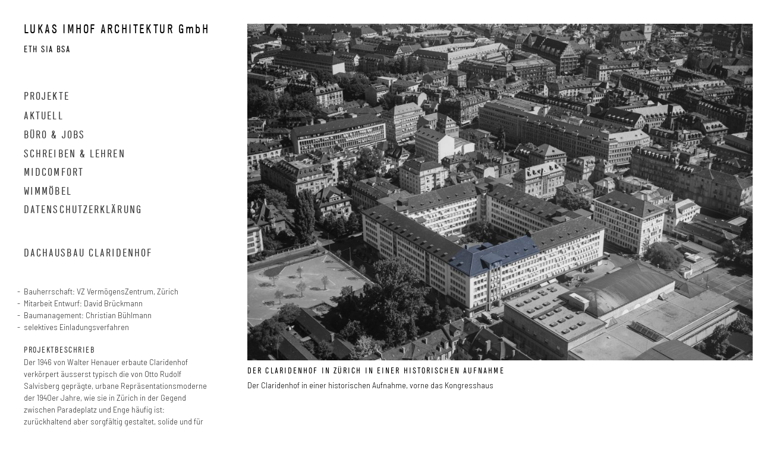

--- FILE ---
content_type: text/html; charset=UTF-8
request_url: https://www.lukasimhof.ch/projekte/dachausbau-claridenhof-vz/
body_size: 22176
content:
<!DOCTYPE html>
<html class="no-js" lang="de-CH">

    <head itemscope="itemscope" itemtype="http://schema.org/WebSite">
		<meta charset="UTF-8" />
<meta http-equiv="X-UA-Compatible" content="IE=edge">
<meta name='robots' content='index, follow, max-image-preview:large, max-snippet:-1, max-video-preview:-1' />
<meta name="viewport" content="width=device-width, initial-scale=1" />
<meta name="generator" content="Made 3.2.5" />

	<!-- This site is optimized with the Yoast SEO plugin v26.8 - https://yoast.com/product/yoast-seo-wordpress/ -->
	<title>Dachausbau Claridenhof - LUKAS IMHOF ARCHITEKTUR GmbH</title>
	<meta name="description" content="Dachausbau Claridenhof: Umnutzung und neue Raumgestaltung im denkmalgeschützten Claridenhof in Zürich von Lukas Imhof Architektur GmbH." />
	<link rel="canonical" href="https://www.lukasimhof.ch/projekte/dachausbau-claridenhof-vz/" />
	<meta property="og:locale" content="de_DE" />
	<meta property="og:type" content="article" />
	<meta property="og:title" content="Dachausbau Claridenhof - LUKAS IMHOF ARCHITEKTUR GmbH" />
	<meta property="og:description" content="Dachausbau Claridenhof: Umnutzung und neue Raumgestaltung im denkmalgeschützten Claridenhof in Zürich von Lukas Imhof Architektur GmbH." />
	<meta property="og:url" content="https://www.lukasimhof.ch/projekte/dachausbau-claridenhof-vz/" />
	<meta property="og:site_name" content="LUKAS IMHOF ARCHITEKTUR GmbH" />
	<meta property="article:modified_time" content="2023-03-24T17:41:22+00:00" />
	<meta property="og:image" content="https://www.lukasimhof.ch/wp-content/uploads/2022/01/titelbild-1.jpg" />
	<meta property="og:image:width" content="500" />
	<meta property="og:image:height" content="500" />
	<meta property="og:image:type" content="image/jpeg" />
	<meta name="twitter:card" content="summary_large_image" />
	<meta name="twitter:label1" content="Geschätzte Lesezeit" />
	<meta name="twitter:data1" content="1 Minute" />
	<script type="application/ld+json" class="yoast-schema-graph">{"@context":"https://schema.org","@graph":[{"@type":"WebPage","@id":"https://www.lukasimhof.ch/projekte/dachausbau-claridenhof-vz/","url":"https://www.lukasimhof.ch/projekte/dachausbau-claridenhof-vz/","name":"Dachausbau Claridenhof - LUKAS IMHOF ARCHITEKTUR GmbH","isPartOf":{"@id":"https://www.lukasimhof.ch/#website"},"primaryImageOfPage":{"@id":"https://www.lukasimhof.ch/projekte/dachausbau-claridenhof-vz/#primaryimage"},"image":{"@id":"https://www.lukasimhof.ch/projekte/dachausbau-claridenhof-vz/#primaryimage"},"thumbnailUrl":"https://www.lukasimhof.ch/wp-content/uploads/2022/01/titelbild-1.jpg","datePublished":"2020-04-07T19:17:20+00:00","dateModified":"2023-03-24T17:41:22+00:00","description":"Dachausbau Claridenhof: Umnutzung und neue Raumgestaltung im denkmalgeschützten Claridenhof in Zürich von Lukas Imhof Architektur GmbH.","breadcrumb":{"@id":"https://www.lukasimhof.ch/projekte/dachausbau-claridenhof-vz/#breadcrumb"},"inLanguage":"de-CH","potentialAction":[{"@type":"ReadAction","target":["https://www.lukasimhof.ch/projekte/dachausbau-claridenhof-vz/"]}]},{"@type":"ImageObject","inLanguage":"de-CH","@id":"https://www.lukasimhof.ch/projekte/dachausbau-claridenhof-vz/#primaryimage","url":"https://www.lukasimhof.ch/wp-content/uploads/2022/01/titelbild-1.jpg","contentUrl":"https://www.lukasimhof.ch/wp-content/uploads/2022/01/titelbild-1.jpg","width":500,"height":500},{"@type":"BreadcrumbList","@id":"https://www.lukasimhof.ch/projekte/dachausbau-claridenhof-vz/#breadcrumb","itemListElement":[{"@type":"ListItem","position":1,"name":"Home","item":"https://www.lukasimhof.ch/"},{"@type":"ListItem","position":2,"name":"Projekte","item":"https://www.lukasimhof.ch/"},{"@type":"ListItem","position":3,"name":"Dachausbau Claridenhof"}]},{"@type":"WebSite","@id":"https://www.lukasimhof.ch/#website","url":"https://www.lukasimhof.ch/","name":"LUKAS IMHOF ARCHITEKTUR GmbH","description":"ETH SIA BSA","potentialAction":[{"@type":"SearchAction","target":{"@type":"EntryPoint","urlTemplate":"https://www.lukasimhof.ch/?s={search_term_string}"},"query-input":{"@type":"PropertyValueSpecification","valueRequired":true,"valueName":"search_term_string"}}],"inLanguage":"de-CH"}]}</script>
	<!-- / Yoast SEO plugin. -->


<link rel='dns-prefetch' href='//code.jquery.com' />
<link rel='dns-prefetch' href='//fonts.googleapis.com' />
<link rel="alternate" type="application/rss+xml" title="LUKAS IMHOF ARCHITEKTUR GmbH &raquo; Feed" href="https://www.lukasimhof.ch/feed/" />
<link rel="alternate" type="application/rss+xml" title="LUKAS IMHOF ARCHITEKTUR GmbH &raquo; Kommentar-Feed" href="https://www.lukasimhof.ch/comments/feed/" />
<link rel="profile" href="http://gmpg.org/xfn/11" >
<link rel="alternate" title="oEmbed (JSON)" type="application/json+oembed" href="https://www.lukasimhof.ch/wp-json/oembed/1.0/embed?url=https%3A%2F%2Fwww.lukasimhof.ch%2Fprojekte%2Fdachausbau-claridenhof-vz%2F" />
<link rel="alternate" title="oEmbed (XML)" type="text/xml+oembed" href="https://www.lukasimhof.ch/wp-json/oembed/1.0/embed?url=https%3A%2F%2Fwww.lukasimhof.ch%2Fprojekte%2Fdachausbau-claridenhof-vz%2F&#038;format=xml" />
<style id='wp-img-auto-sizes-contain-inline-css' type='text/css'>
img:is([sizes=auto i],[sizes^="auto," i]){contain-intrinsic-size:3000px 1500px}
/*# sourceURL=wp-img-auto-sizes-contain-inline-css */
</style>
<link rel='stylesheet' id='animate-css' href='https://www.lukasimhof.ch/wp-content/themes/made/assets/css/site/animate.min.css?ver=1537873291' type='text/css' media='all' />
<link rel='stylesheet' id='swipebox-css' href='https://www.lukasimhof.ch/wp-content/themes/made/assets/css/site/swipebox.min.css?ver=1537873291' type='text/css' media='all' />
<link rel='stylesheet' id='icomoon-css' href='https://www.lukasimhof.ch/wp-content/themes/made/assets/css/site/icomoon.min.css?ver=1537873291' type='text/css' media='all' />
<link rel='stylesheet' id='mediaelement-css' href='https://www.lukasimhof.ch/wp-content/themes/made/assets/css/site/mediaelement.min.css?ver=1537873291' type='text/css' media='all' />
<link rel='stylesheet' id='skin-css' href='https://www.lukasimhof.ch/wp-content/themes/made/assets/css/site/skin.min.css?ver=1537873291' type='text/css' media='all' />
<link rel='stylesheet' id='masonry-gallery-css' href='https://www.lukasimhof.ch/wp-content/themes/made/assets/css/site/masonry-gallery.min.css?ver=1537873291' type='text/css' media='all' />
<link rel='stylesheet' id='theme-photoswipe-css' href='https://www.lukasimhof.ch/wp-content/themes/made/assets/css/site/woocommerce/photoswipe/theme-photoswipe.min.css?ver=1537873291' type='text/css' media='all' />
<link rel='stylesheet' id='theme-photoswipe-default-skin-css' href='https://www.lukasimhof.ch/wp-content/themes/made/assets/css/site/woocommerce/photoswipe/default-skin/theme-photoswipe-default-skin.min.css?ver=1537873291' type='text/css' media='all' />
<style id='wp-block-library-inline-css' type='text/css'>
:root{--wp-block-synced-color:#7a00df;--wp-block-synced-color--rgb:122,0,223;--wp-bound-block-color:var(--wp-block-synced-color);--wp-editor-canvas-background:#ddd;--wp-admin-theme-color:#007cba;--wp-admin-theme-color--rgb:0,124,186;--wp-admin-theme-color-darker-10:#006ba1;--wp-admin-theme-color-darker-10--rgb:0,107,160.5;--wp-admin-theme-color-darker-20:#005a87;--wp-admin-theme-color-darker-20--rgb:0,90,135;--wp-admin-border-width-focus:2px}@media (min-resolution:192dpi){:root{--wp-admin-border-width-focus:1.5px}}.wp-element-button{cursor:pointer}:root .has-very-light-gray-background-color{background-color:#eee}:root .has-very-dark-gray-background-color{background-color:#313131}:root .has-very-light-gray-color{color:#eee}:root .has-very-dark-gray-color{color:#313131}:root .has-vivid-green-cyan-to-vivid-cyan-blue-gradient-background{background:linear-gradient(135deg,#00d084,#0693e3)}:root .has-purple-crush-gradient-background{background:linear-gradient(135deg,#34e2e4,#4721fb 50%,#ab1dfe)}:root .has-hazy-dawn-gradient-background{background:linear-gradient(135deg,#faaca8,#dad0ec)}:root .has-subdued-olive-gradient-background{background:linear-gradient(135deg,#fafae1,#67a671)}:root .has-atomic-cream-gradient-background{background:linear-gradient(135deg,#fdd79a,#004a59)}:root .has-nightshade-gradient-background{background:linear-gradient(135deg,#330968,#31cdcf)}:root .has-midnight-gradient-background{background:linear-gradient(135deg,#020381,#2874fc)}:root{--wp--preset--font-size--normal:16px;--wp--preset--font-size--huge:42px}.has-regular-font-size{font-size:1em}.has-larger-font-size{font-size:2.625em}.has-normal-font-size{font-size:var(--wp--preset--font-size--normal)}.has-huge-font-size{font-size:var(--wp--preset--font-size--huge)}.has-text-align-center{text-align:center}.has-text-align-left{text-align:left}.has-text-align-right{text-align:right}.has-fit-text{white-space:nowrap!important}#end-resizable-editor-section{display:none}.aligncenter{clear:both}.items-justified-left{justify-content:flex-start}.items-justified-center{justify-content:center}.items-justified-right{justify-content:flex-end}.items-justified-space-between{justify-content:space-between}.screen-reader-text{border:0;clip-path:inset(50%);height:1px;margin:-1px;overflow:hidden;padding:0;position:absolute;width:1px;word-wrap:normal!important}.screen-reader-text:focus{background-color:#ddd;clip-path:none;color:#444;display:block;font-size:1em;height:auto;left:5px;line-height:normal;padding:15px 23px 14px;text-decoration:none;top:5px;width:auto;z-index:100000}html :where(.has-border-color){border-style:solid}html :where([style*=border-top-color]){border-top-style:solid}html :where([style*=border-right-color]){border-right-style:solid}html :where([style*=border-bottom-color]){border-bottom-style:solid}html :where([style*=border-left-color]){border-left-style:solid}html :where([style*=border-width]){border-style:solid}html :where([style*=border-top-width]){border-top-style:solid}html :where([style*=border-right-width]){border-right-style:solid}html :where([style*=border-bottom-width]){border-bottom-style:solid}html :where([style*=border-left-width]){border-left-style:solid}html :where(img[class*=wp-image-]){height:auto;max-width:100%}:where(figure){margin:0 0 1em}html :where(.is-position-sticky){--wp-admin--admin-bar--position-offset:var(--wp-admin--admin-bar--height,0px)}@media screen and (max-width:600px){html :where(.is-position-sticky){--wp-admin--admin-bar--position-offset:0px}}

/*# sourceURL=wp-block-library-inline-css */
</style><style id='global-styles-inline-css' type='text/css'>
:root{--wp--preset--aspect-ratio--square: 1;--wp--preset--aspect-ratio--4-3: 4/3;--wp--preset--aspect-ratio--3-4: 3/4;--wp--preset--aspect-ratio--3-2: 3/2;--wp--preset--aspect-ratio--2-3: 2/3;--wp--preset--aspect-ratio--16-9: 16/9;--wp--preset--aspect-ratio--9-16: 9/16;--wp--preset--color--black: #000000;--wp--preset--color--cyan-bluish-gray: #abb8c3;--wp--preset--color--white: #ffffff;--wp--preset--color--pale-pink: #f78da7;--wp--preset--color--vivid-red: #cf2e2e;--wp--preset--color--luminous-vivid-orange: #ff6900;--wp--preset--color--luminous-vivid-amber: #fcb900;--wp--preset--color--light-green-cyan: #7bdcb5;--wp--preset--color--vivid-green-cyan: #00d084;--wp--preset--color--pale-cyan-blue: #8ed1fc;--wp--preset--color--vivid-cyan-blue: #0693e3;--wp--preset--color--vivid-purple: #9b51e0;--wp--preset--gradient--vivid-cyan-blue-to-vivid-purple: linear-gradient(135deg,rgb(6,147,227) 0%,rgb(155,81,224) 100%);--wp--preset--gradient--light-green-cyan-to-vivid-green-cyan: linear-gradient(135deg,rgb(122,220,180) 0%,rgb(0,208,130) 100%);--wp--preset--gradient--luminous-vivid-amber-to-luminous-vivid-orange: linear-gradient(135deg,rgb(252,185,0) 0%,rgb(255,105,0) 100%);--wp--preset--gradient--luminous-vivid-orange-to-vivid-red: linear-gradient(135deg,rgb(255,105,0) 0%,rgb(207,46,46) 100%);--wp--preset--gradient--very-light-gray-to-cyan-bluish-gray: linear-gradient(135deg,rgb(238,238,238) 0%,rgb(169,184,195) 100%);--wp--preset--gradient--cool-to-warm-spectrum: linear-gradient(135deg,rgb(74,234,220) 0%,rgb(151,120,209) 20%,rgb(207,42,186) 40%,rgb(238,44,130) 60%,rgb(251,105,98) 80%,rgb(254,248,76) 100%);--wp--preset--gradient--blush-light-purple: linear-gradient(135deg,rgb(255,206,236) 0%,rgb(152,150,240) 100%);--wp--preset--gradient--blush-bordeaux: linear-gradient(135deg,rgb(254,205,165) 0%,rgb(254,45,45) 50%,rgb(107,0,62) 100%);--wp--preset--gradient--luminous-dusk: linear-gradient(135deg,rgb(255,203,112) 0%,rgb(199,81,192) 50%,rgb(65,88,208) 100%);--wp--preset--gradient--pale-ocean: linear-gradient(135deg,rgb(255,245,203) 0%,rgb(182,227,212) 50%,rgb(51,167,181) 100%);--wp--preset--gradient--electric-grass: linear-gradient(135deg,rgb(202,248,128) 0%,rgb(113,206,126) 100%);--wp--preset--gradient--midnight: linear-gradient(135deg,rgb(2,3,129) 0%,rgb(40,116,252) 100%);--wp--preset--font-size--small: 13px;--wp--preset--font-size--medium: 20px;--wp--preset--font-size--large: 36px;--wp--preset--font-size--x-large: 42px;--wp--preset--spacing--20: 0.44rem;--wp--preset--spacing--30: 0.67rem;--wp--preset--spacing--40: 1rem;--wp--preset--spacing--50: 1.5rem;--wp--preset--spacing--60: 2.25rem;--wp--preset--spacing--70: 3.38rem;--wp--preset--spacing--80: 5.06rem;--wp--preset--shadow--natural: 6px 6px 9px rgba(0, 0, 0, 0.2);--wp--preset--shadow--deep: 12px 12px 50px rgba(0, 0, 0, 0.4);--wp--preset--shadow--sharp: 6px 6px 0px rgba(0, 0, 0, 0.2);--wp--preset--shadow--outlined: 6px 6px 0px -3px rgb(255, 255, 255), 6px 6px rgb(0, 0, 0);--wp--preset--shadow--crisp: 6px 6px 0px rgb(0, 0, 0);}:where(.is-layout-flex){gap: 0.5em;}:where(.is-layout-grid){gap: 0.5em;}body .is-layout-flex{display: flex;}.is-layout-flex{flex-wrap: wrap;align-items: center;}.is-layout-flex > :is(*, div){margin: 0;}body .is-layout-grid{display: grid;}.is-layout-grid > :is(*, div){margin: 0;}:where(.wp-block-columns.is-layout-flex){gap: 2em;}:where(.wp-block-columns.is-layout-grid){gap: 2em;}:where(.wp-block-post-template.is-layout-flex){gap: 1.25em;}:where(.wp-block-post-template.is-layout-grid){gap: 1.25em;}.has-black-color{color: var(--wp--preset--color--black) !important;}.has-cyan-bluish-gray-color{color: var(--wp--preset--color--cyan-bluish-gray) !important;}.has-white-color{color: var(--wp--preset--color--white) !important;}.has-pale-pink-color{color: var(--wp--preset--color--pale-pink) !important;}.has-vivid-red-color{color: var(--wp--preset--color--vivid-red) !important;}.has-luminous-vivid-orange-color{color: var(--wp--preset--color--luminous-vivid-orange) !important;}.has-luminous-vivid-amber-color{color: var(--wp--preset--color--luminous-vivid-amber) !important;}.has-light-green-cyan-color{color: var(--wp--preset--color--light-green-cyan) !important;}.has-vivid-green-cyan-color{color: var(--wp--preset--color--vivid-green-cyan) !important;}.has-pale-cyan-blue-color{color: var(--wp--preset--color--pale-cyan-blue) !important;}.has-vivid-cyan-blue-color{color: var(--wp--preset--color--vivid-cyan-blue) !important;}.has-vivid-purple-color{color: var(--wp--preset--color--vivid-purple) !important;}.has-black-background-color{background-color: var(--wp--preset--color--black) !important;}.has-cyan-bluish-gray-background-color{background-color: var(--wp--preset--color--cyan-bluish-gray) !important;}.has-white-background-color{background-color: var(--wp--preset--color--white) !important;}.has-pale-pink-background-color{background-color: var(--wp--preset--color--pale-pink) !important;}.has-vivid-red-background-color{background-color: var(--wp--preset--color--vivid-red) !important;}.has-luminous-vivid-orange-background-color{background-color: var(--wp--preset--color--luminous-vivid-orange) !important;}.has-luminous-vivid-amber-background-color{background-color: var(--wp--preset--color--luminous-vivid-amber) !important;}.has-light-green-cyan-background-color{background-color: var(--wp--preset--color--light-green-cyan) !important;}.has-vivid-green-cyan-background-color{background-color: var(--wp--preset--color--vivid-green-cyan) !important;}.has-pale-cyan-blue-background-color{background-color: var(--wp--preset--color--pale-cyan-blue) !important;}.has-vivid-cyan-blue-background-color{background-color: var(--wp--preset--color--vivid-cyan-blue) !important;}.has-vivid-purple-background-color{background-color: var(--wp--preset--color--vivid-purple) !important;}.has-black-border-color{border-color: var(--wp--preset--color--black) !important;}.has-cyan-bluish-gray-border-color{border-color: var(--wp--preset--color--cyan-bluish-gray) !important;}.has-white-border-color{border-color: var(--wp--preset--color--white) !important;}.has-pale-pink-border-color{border-color: var(--wp--preset--color--pale-pink) !important;}.has-vivid-red-border-color{border-color: var(--wp--preset--color--vivid-red) !important;}.has-luminous-vivid-orange-border-color{border-color: var(--wp--preset--color--luminous-vivid-orange) !important;}.has-luminous-vivid-amber-border-color{border-color: var(--wp--preset--color--luminous-vivid-amber) !important;}.has-light-green-cyan-border-color{border-color: var(--wp--preset--color--light-green-cyan) !important;}.has-vivid-green-cyan-border-color{border-color: var(--wp--preset--color--vivid-green-cyan) !important;}.has-pale-cyan-blue-border-color{border-color: var(--wp--preset--color--pale-cyan-blue) !important;}.has-vivid-cyan-blue-border-color{border-color: var(--wp--preset--color--vivid-cyan-blue) !important;}.has-vivid-purple-border-color{border-color: var(--wp--preset--color--vivid-purple) !important;}.has-vivid-cyan-blue-to-vivid-purple-gradient-background{background: var(--wp--preset--gradient--vivid-cyan-blue-to-vivid-purple) !important;}.has-light-green-cyan-to-vivid-green-cyan-gradient-background{background: var(--wp--preset--gradient--light-green-cyan-to-vivid-green-cyan) !important;}.has-luminous-vivid-amber-to-luminous-vivid-orange-gradient-background{background: var(--wp--preset--gradient--luminous-vivid-amber-to-luminous-vivid-orange) !important;}.has-luminous-vivid-orange-to-vivid-red-gradient-background{background: var(--wp--preset--gradient--luminous-vivid-orange-to-vivid-red) !important;}.has-very-light-gray-to-cyan-bluish-gray-gradient-background{background: var(--wp--preset--gradient--very-light-gray-to-cyan-bluish-gray) !important;}.has-cool-to-warm-spectrum-gradient-background{background: var(--wp--preset--gradient--cool-to-warm-spectrum) !important;}.has-blush-light-purple-gradient-background{background: var(--wp--preset--gradient--blush-light-purple) !important;}.has-blush-bordeaux-gradient-background{background: var(--wp--preset--gradient--blush-bordeaux) !important;}.has-luminous-dusk-gradient-background{background: var(--wp--preset--gradient--luminous-dusk) !important;}.has-pale-ocean-gradient-background{background: var(--wp--preset--gradient--pale-ocean) !important;}.has-electric-grass-gradient-background{background: var(--wp--preset--gradient--electric-grass) !important;}.has-midnight-gradient-background{background: var(--wp--preset--gradient--midnight) !important;}.has-small-font-size{font-size: var(--wp--preset--font-size--small) !important;}.has-medium-font-size{font-size: var(--wp--preset--font-size--medium) !important;}.has-large-font-size{font-size: var(--wp--preset--font-size--large) !important;}.has-x-large-font-size{font-size: var(--wp--preset--font-size--x-large) !important;}
/*# sourceURL=global-styles-inline-css */
</style>

<style id='classic-theme-styles-inline-css' type='text/css'>
/*! This file is auto-generated */
.wp-block-button__link{color:#fff;background-color:#32373c;border-radius:9999px;box-shadow:none;text-decoration:none;padding:calc(.667em + 2px) calc(1.333em + 2px);font-size:1.125em}.wp-block-file__button{background:#32373c;color:#fff;text-decoration:none}
/*# sourceURL=/wp-includes/css/classic-themes.min.css */
</style>
<link rel='stylesheet' id='twenty20-css' href='https://www.lukasimhof.ch/wp-content/plugins/twenty20/assets/css/twenty20.css?ver=2.0.4' type='text/css' media='all' />
<link rel='stylesheet' id='ye_dynamic-css' href='https://www.lukasimhof.ch/wp-content/plugins/youtube-embed/css/main.min.css?ver=5.4' type='text/css' media='all' />
<link rel='stylesheet' id='parent-style-css' href='https://www.lukasimhof.ch/wp-content/themes/made/style.css?ver=6.9' type='text/css' media='all' />
<link rel='stylesheet' id='child-style-css' href='https://www.lukasimhof.ch/wp-content/themes/made-child/style.css?ver=1.0' type='text/css' media='all' />
<link rel='stylesheet' id='theme-fonts-css' href='https://fonts.googleapis.com/css?family=Barlow+Semi+Condensed:100,100italic,200,200italic,300,300italic,500,500italic,600,600italic,700,700italic,800,800italic,900,900italic,400italic,400' type='text/css' media='all' />
<script type="text/javascript" src="https://code.jquery.com/jquery-1.12.4.min.js?ver=2.0.s" id="jquery-js"></script>
<script type="text/javascript" src="https://www.lukasimhof.ch/wp-includes/js/dist/hooks.min.js?ver=dd5603f07f9220ed27f1" id="wp-hooks-js"></script>
<script type="text/javascript" id="say-what-js-js-extra">
/* <![CDATA[ */
var say_what_data = {"replacements":{"made|Back|":"Zur\u00fcck","made|Next \u003Cspan class=\"meta-nav\"\u003E&rarr;\u003C/span\u003E|":"vor\u00a0","made|\u003Cspan class=\"meta-nav\"\u003E&larr;\u003C/span\u003E Previous|":"\u00a0zur\u00fcck","made|Nothing found|":"Seite nicht gefunden"}};
//# sourceURL=say-what-js-js-extra
/* ]]> */
</script>
<script type="text/javascript" src="https://www.lukasimhof.ch/wp-content/plugins/say-what/assets/build/frontend.js?ver=fd31684c45e4d85aeb4e" id="say-what-js-js"></script>
<link rel="https://api.w.org/" href="https://www.lukasimhof.ch/wp-json/" /><link rel="alternate" title="JSON" type="application/json" href="https://www.lukasimhof.ch/wp-json/wp/v2/pages/3835" /><link rel="EditURI" type="application/rsd+xml" title="RSD" href="https://www.lukasimhof.ch/xmlrpc.php?rsd" />
<meta name="generator" content="WordPress 6.9" />
<link rel='shortlink' href='https://www.lukasimhof.ch/?p=3835' />
<style type="text/css" id="custom-background-css">body.custom-background { background: #ffffff; }</style>
<link rel="shortcut icon" href="https://www.lukasimhof.ch/wp-content/uploads/2019/06/li.png" type="image/x-icon"><link rel="apple-touch-icon" sizes="57x57" href="https://www.lukasimhof.ch/wp-content/uploads/2019/06/li_mobile.png"><link rel="apple-touch-icon" sizes="76x76" href="https://www.lukasimhof.ch/wp-content/uploads/2019/06/li_tablet.png"><link rel="apple-touch-icon" sizes="120x120" href="https://www.lukasimhof.ch/wp-content/uploads/2019/06/li_mobile_retina.png"><link rel="apple-touch-icon" sizes="152x152" href="https://www.lukasimhof.ch/wp-content/uploads/2019/06/li_tablet_retina.png"><style>#wpadminbar > #wp-toolbar > #wp-admin-bar-root-default
				 #wp-admin-bar-wp-logo > .ab-item .ab-icon:before {
					content: "";
				 }#wpadminbar > #wp-toolbar > #wp-admin-bar-root-default
				 #wp-admin-bar-wp-logo > .ab-item .ab-icon {background-image: url("https://www.lukasimhof.ch/wp-content/uploads/2019/06/li.png") !important;background-repeat: no-repeat !important;
				 background-position: center center !important;
				 -webkit-background-size: cover; /* For WebKit*/
				 -moz-background-size: cover;    /* Mozilla*/
				 -o-background-size: cover;      /* Opera*/
				 background-size: cover;         /* Generic*/
				 padding: 0;
				 margin: 0;
				 position: relative;
				 width: 24px;
				 height: 24px;
				 margin-top: 4px;}</style>
<style type="text/css" id="theme-fonts-rules-css">h1, h2, h3, h4, h5, h6, .h1, .h2, .h3, .h4, .h5, .h6, .gutenberg .edit-post-visual-editor .editor-post-title__input, .gutenberg .edit-post-visual-editor h1, .gutenberg .edit-post-visual-editor h2, .gutenberg .edit-post-visual-editor h3, .gutenberg .edit-post-visual-editor h4, .gutenberg .edit-post-visual-editor h5, .gutenberg .edit-post-visual-editor h6, .gutenberg .edit-post-visual-editor .h1, .gutenberg .edit-post-visual-editor .h2, .gutenberg .edit-post-visual-editor .h3, .gutenberg .edit-post-visual-editor .h4, .gutenberg .edit-post-visual-editor .h5, .gutenberg .edit-post-visual-editor .h6 {  font-family: "Barlow Semi Condensed","Helvetica Neue",Helvetica,Arial,sans-serif;  } body, .tooltip, .popover, .gutenberg .edit-post-visual-editor, .gutenberg .edit-post-visual-editor p {  font-family: "Barlow Semi Condensed","Helvetica Neue",Helvetica,Arial,sans-serif;  font-weight: 300;  font-style: normal;  font-size: 14px;  line-height: 1.4;  } .site-title {  font-family: "Barlow Semi Condensed","Helvetica Neue",Helvetica,Arial,sans-serif;  font-size: 18px;  } .site-description {  font-family: "Barlow Semi Condensed","Helvetica Neue",Helvetica,Arial,sans-serif;  font-size: 18px;  } .header-navbar .nav li a, .mlm-menu-wrap ul li a, .primary-menu-wrap .sub-menu li a {  font-family: "Barlow Semi Condensed","Helvetica Neue",Helvetica,Arial,sans-serif;  font-weight: 400;  font-style: normal;  font-size: 14px;  line-height: 1;  } .projects-wrap .project-title {  font-family: "Barlow Semi Condensed","Helvetica Neue",Helvetica,Arial,sans-serif;  font-size: 14px;  } .wp-caption-text, .gutenberg .edit-post-visual-editor .wp-block-image figcaption {  font-family: "Barlow Semi Condensed","Helvetica Neue",Helvetica,Arial,sans-serif;  font-size: 12px;  } .caption .caption-title {  font-family: "Barlow Semi Condensed","Helvetica Neue",Helvetica,Arial,sans-serif;  font-size: 14px;  } .caption .caption-text {  font-family: "Barlow Semi Condensed","Helvetica Neue",Helvetica,Arial,sans-serif;  font-size: 14px;  }</style>

<!-- Style settings -->
<style type="text/css" media="all">.footer-default {
			color: #333333;
			background-color: #ffffff;
			border-color: #ffffff;
			}a {
			color: #006088;
			} a:hover,
			a:focus {
			color: #003649;
			} blockquote {
			color: #333333;
			border-left-color: #006088;
			} .entry-byline {
				  color: #333333;
				}.entry-footer {
				  color: #333333;
				}.entry .entry-title {
				  color: #333333;
				}.entry .entry-title a:hover,
					.entry .entry-title a:focus {
				  color: #006088;
				}body {
				  color: #333333;
				}.wp-caption-text {
				  color: #000000;
				}.menu-navbar .navbar-nav > li > a {
			color: #333333;
			} .menu-navbar .navbar-nav > li:not(.disabled) > a:hover,
			.menu-navbar .navbar-nav > li:not(.disabled) > a:focus {
			color: #333333;
			} .menu-navbar .navbar-nav > li:not(.disabled) > a:hover,
			.menu-navbar .navbar-nav > li:not(.disabled) > a:focus,
			.menu-navbar .navbar-nav > li.active > a,
			.menu-navbar .navbar-nav > li.active > a:hover,
			.menu-navbar .navbar-nav > li.active > a:focus {
			color: #006088;
			} .menu-navbar .navbar-nav .sub-menu > li > a,
			.menu-navbar .navbar-nav .mini-cart-content > li > a,
			.cascade-menu .data-menu > li > a {
			color: #333333;
			} .menu-navbar .navbar-nav .sub-menu > li > a:hover,
			.menu-navbar .navbar-nav .sub-menu > li > a:focus,
			.menu-navbar .navbar-nav .sub-menu > li.active > a,
			.menu-navbar .navbar-nav .sub-menu > li.active > a:hover,
			.menu-navbar .navbar-nav .sub-menu > li.active > a:focus,
			.menu-navbar .navbar-nav .mini-cart-content > li > a:hover,
			.menu-navbar .navbar-nav .mini-cart-content > li > a:focus,
			.cascade-menu .data-menu > li > a:hover,
			.cascade-menu .data-menu > li > a:focus,
			.cascade-menu .data-menu > li.active > a,
			.cascade-menu .data-menu > li.active > a:hover,
			.cascade-menu .data-menu > li.active > a:focus {
			color: #006088;
			} .cascade-menu .data-menu {
			border-color: #006088;
			} .site-header {
			width: 350px;
			} .header-align-left.header-position-fixed {
			padding-left: 350px;
			} .header-position-fixed .site-inner {
			width: 100%;
			} .header-position-absolute .site-inner {
			width: calc(100% - 350px);
			} .copyright-2-col.copyright-layout-1 .copyright-col,
				.copyright-2-col.copyright-layout-2 .copyright-col {
			width: 350px;
			} .copyright-2-col.copyright-layout-1 .gallery-controls-col,
				.copyright-2-col.copyright-layout-2 .gallery-controls-col {
			width: calc(100% - 350px);
			} @media (max-width: 991px) { .copyright-2-col.copyright-layout-1 .copyright-col,
				.copyright-2-col.copyright-layout-2 .copyright-col {
			width: 100%;
			} }@media (max-width: 991px) { .copyright-2-col.copyright-layout-1 .gallery-controls-col,
				.copyright-2-col.copyright-layout-2 .gallery-controls-col {
			width: 100%;
			} }@media (max-width: 991px) { .header-align-left {
			padding: 0 !important;
			} }.responsive-menu > .responsive-menuwrapper {
			background: #ffffff;
			} .responsive-menu .mlm-menu-wrap .menu__item {
			border-color: #ffffff;
			} .responsive-menu .mlm-menu-wrap .menu__link {
			color: #333333;
			} .responsive-menu .mlm-menu-wrap ul > li:not(.disabled) > a:hover,
			.responsive-menu .mlm-menu-wrap ul > li:not(.disabled) > a:focus {
			color: #006088;
			background-color: #e5e5e5;
			} .responsive-menu .mlm-menu-wrap .menu__link[data-submenu]::after,
			  .responsive-menu .mlm-menu-wrap .back_menu__link span::before {
			color: #333333;
			} .responsive-menu .mlm-menu-wrap .icon-bar {
			background: #333333;
			} .site-title {
			color: #171717;
			} .site-title:hover {
			color: #171717;
			} .site-description {
			color: #bdbdbd;
			} .made-custom-gallery .caption .caption-title { color: #000000;}.made-custom-gallery .caption .caption-text { color: #000000;}.made-custom-gallery .gallery-controls span { color: #000000;}.made-custom-gallery .gallery-overlay-icons .cursor { color: #000000;}.gallery-overlay-icons .cursor {opacity:1;}
.gallery-overlay-icons .icon-next:before {content: "\e3b1";}
.gallery-overlay-icons .icon-prev:before {content: "\e3b3";}
.gallery-overlay-icons .icon-thumb:before {content: "\e2a2";}
.masonry-gallery-wrap {max-width:100%;}
.masonry-gallery-items-wrap {margin-left:-10px;}
.masonry-gallery .masonry-gallery-item, .masonry-gallery .masonry-gallery-item .masonry-gallery-img {padding-bottom:10px;padding-left:10px;}
.masonry-gallery .masonry-gallery-item .overlay {top:-10px;margin-left:10px;}
.masonry-gallery .masonry-gallery-item span.play-icon {margin-top:-30px;margin-left:-20px;}
.masonry-gallery .masonry-gallery-item:hover .overlay {background:rgba(34, 34, 34, 0.1);}
.site-header .site-title {padding-top: 0px;padding-right: 30px;padding-bottom: 10px;padding-left: 0px;}.footer-credits {border-top: none;}.social-icons a {color: #191919 !important}.social-icons-block {margin-top: 20px;margin-bottom: 20px;}.header-navbar .navbar-nav, .cascade-menu .data-menu {margin-top: 17px;}
    .layout-1c main.content,
    .layout-1c-narrow  main.content {
        padding-right: 0 !important;
    }

    .layout-1c-narrow .content-area {
		width: 100%;;
		max-width: 800px;;
    }
    .container-fluid {
		width: 96%;;
		max-width: 970px;;
    }

	</style>
		<style type="text/css" id="wp-custom-css">
			@font-face {
font-family: Generika Regular;
src: url(https://www.lukasimhof.ch/wp-content/themes/made/fonts/GenerikaWEB-Regular.woff);}

body {
font-family: Barlow Semi Condensed, Generika Regular, Oswald !important;
font-size: 1.3em;
font-weight: 300;
}
.h1, h1, {
font-family: Generika Regular, Oswald !important;
text-transform: none !important;
letter-spacing: .2em !important;
margin: 0!important;
padding:0em!important;
text-transform: uppercase!important;
}
header h2.entry-title, header h1.entry-title {
padding: 0em!important;
font-size: 2.25em!important;
text-transform: uppercase;
font-family: Generika Regular, Oswald;
letter-spacing: .115em;
margin: -0.15em 0 1em 0!important;
}
div.sidebar-title h2 {font-size: 18px!important; margin-top:3em!important;}
div.entry-byline {
margin: -.15em 0 .75em 0!important;
color: #000;
}
.sidebar-description {
margin: 0!important;
padding: 0!important;
}
time.entry-published {
font-weight: normal;
font-size: 1.5em;
font-family: Generika Regular, Oswald;
}
.site-title {
font-family: Generika Regular, Oswald;
font-size: 1.6em!important;
letter-spacing: .115em;
text-transform: none!important;
text-decoration: none;
color: #000;
margin: -.15em 2.5em 0 0!important;
white-space: nowrap;
}
.brand-wrap img {margin:0!important; padding:0!important;
float:left;
}
.site-description {
font-family: Generika Regular, Oswald;
clear:left;
font-size: 1.15em!important;
letter-spacing: .115em;
color: #000;
margin-bottom: 3em;
text-transform: none;
padding: .75em 0 0 0!important;
}
.h1, h1 {
font-family: Generika Regular, Oswald;
font-size: 24px!important;
text-transform: uppercase!important;
letter-spacing: .115em;
margin-bottom: 10px;
margin:0!important;
padding:0!important;
}
h2, h3, h4, h5 {
font-family: Generika Regular, Oswald;
font-weight: 300;
letter-spacing: .115em;
text-transform:uppercase!important;
}
div.entry-content h2, div.entry-content h3, div.entry-content h4 {
text-transform:uppercase!important;
padding: 0!important;
margin:  2em 0 1em 0!important;
}
div.entry-content h5 {
text-transform:uppercase!important;
padding:0!important;
margin: .75em 0 .25em 0!important;
letter-spacing: .115em;
}
div.entry-content h6 {
font-size: 1.15em;
padding: 0!important;
margin: 0 0 .25em 0!important;
}
div.entry-content figure img, div.entry-content h3:first-child  {
padding-top: 0em!important; 
margin-top: 0em!important; 
}
.entry-content {
font-size: 1.15em;
line-height: 1.4em;
margin: 0em 0 .5em 0;
font-weight: 400;
}
div.entry-content ul {
margin: 0em 0 .75em 0;
}
h2 {font-size: 2em!important;}
h3 {font-size: 1.75em!important;}
h4 {font-size: 1.25emimportant;}
h5 {font-size: 1.1em!important;
letter-spacing: .15em!important;
}
.project-title { 
font-family: Generika Regular, Oswald!important;
letter-spacing:.15em!important;
margin-right:0!important;
padding-right:0!important;
text-transform: uppercase;
}
.project-title span {
top: 1.25em!important;
height: 3em!important;
width: 85%!important;
left:42%!important;
hyphens: none;
-webkit-hyphens: none;
}
.caption-title {
font-family: Generika Regular, Oswald !important;
padding-bottom: .5em!important;
letter-spacing: .15em!important;
}
.caption-text {
font-family: Barlow Semi Condensed, Oswald !important;
margin:0!important;
padding:0 0 1em 0!important;
}
.sidebar-description ul, .content ul, ul.fa-ul {
list-style-type: none;
margin-left: 0;
padding-left: 0em;
}
.sidebar-description ul > li:before, .content ul > li:before, ul.fa-ul > li:before {
display: inline-block;
content: "-";
width: .75em;
margin-left: -.75em;
}
.project-style-overlay .project-item-wrap:hover .project-title {
background: none repeat scroll 0 0;
}
@media (max-width: 991px) {
.brand-wrap { width: 260px}
}
div.nav-wrap-secondary { padding-right: 20px;
}

ul.sub-menu {text-transform: uppercase; font-size: 1em;}
ul.sub-menu li {padding-top:.5em;}

li a.depth-2 {text-transform: none; padding-left: 1em!important;}

.menu-navbar .navbar-nav > li > a {
text-transform: uppercase;
font-family: Generika Regular, Oswald;
font-size: 1.4em!important;
font-weight: 300;
letter-spacing: .115em;
margin: .75em 0 0 0;
padding:0;
}
.tree-menu .sub-menu li {
    padding-left: 0;
}
.menu-navbar .navbar-nav .sub-menu > li > a, .menu-navbar .navbar-nav .mini-cart-content > li > a, .cascade-menu .data-menu > li > a {
font-family: Barlow Semi Condensed, Generika Regular, Oswald!important;
font-size: 1.1em!important;
padding:.25em 0 .25em 0;
}
.site-header .navbar-nav li .sub-menu {
    display: block !important;
    max-height: 0;
    visibility: hidden;
    opacity: 0;
transition-property: all;
transition-duration: .5s;
transition-timing-function: cubic-bezier(0, 1, 0.5, 1);
}
.site-header .navbar-nav li:hover .sub-menu  {
    max-height: 600px; 
    visibility: visible;
    opacity: 1;
}
.tree-menu .sub-menu li {
padding-left: 0 !important;
}
.site-header .navbar-nav li .sub-menu {
display: block !important;
max-height: 0 !important;
visibility: hidden !important;
opacity: 0 !important;
transition-property: all;
transition-duration: .5s;
transition-timing-function: cubic-bezier(0, 1, 0.5, 1);
}
.site-header .navbar-nav li:hover .sub-menu, .site-header .navbar-nav li.current_page_parent .sub-menu {
max-height: 600px !important;
visibility: visible !important;
opacity: 1  !important;
transition: all .35s ease-in-out;
transition-delay: 0.3s;
}

.responsive-menu.on-canvas {
    margin-top: 35px !important;
}
.menu__link[data-submenu]::after {
top: 8px !important;
right: 8px !important;
}
.menu__link--current::before {
display: none !important;
}
#content-area.content-area {
padding:0!important;
margin-left:2em;
}
.container-fluid {
margin:0 0 0 0!important;
}
.sidebar-description h5 {
text-transform:uppercase;
font-size:1.2em!important;
line-height: 1.3em;
margin: 1.5em 0 .5em 0!important;
letter-spacing: 1.5px;
}
.sidebar-description h6 {
font-family: Generika Regular, Oswald !important;
font-size: 1.05em;
padding:0!important;
margin: 1em 0 .25em 0!important;
text-transform: uppercase;
letter-spacing: .11em;
}
.sidebar-description p {
font-size:1.1em;
font-weight: 300;
line-height: 1.4em;
margin: .0em 0 .5em 0;
}
.sidebar-description blockquote  {
font-size: 1em;
border-left: 1px dotted #333;
padding: 0.25em 0 0 .5em;
}
.sidebar-description ol, .sidebar-description ul {
font-size:1.1em;
font-weight: 300;
margin-bottom:1.5em!important;
}
.sidebar-description ol {
margin-left: 0;
padding-left: 0em;
}
.sidebar-description img {
margin-top: 3em!important;
}
.sidebar-description img.shade, img.shade {
-webkit-box-shadow: -2px 2px 10px -3px rgba(51,51,51,0.5);
-moz-box-shadow: -2px 2px 10px -3px rgba(51,51,51,0.5);
box-shadow: -2px 2px 10px -3px rgba(51,51,51,0.5);
}
/*.masonry-gallery-entry {
-webkit-box-shadow: inset -2px 2px 30px -3px rgba(51,51,51,0.15);
-moz-box-shadow: inset -2px 2px 30px -3px rgba(51,51,51,0.15);
box-shadow: inset -2px 2px 30px -3px rgba(51,51,51,0.15);
}*/

.featured-media img.landscape {
width: 70%;
margin:0 2em 1em 0;
}
.featured-media img.portrait {
width: 50%;
}
div.entry-content img {
margin-top:3em!important;
}
.wp-caption-text, .gallery-caption {
padding: .5em 0 0 0!important; text-align: left;
font-size: 0.9em;
color: #333;
font-weight: inherit;
}
div.archive-description {
display:none;
}
h1.archive-title {
border:0;
font-size:1em!important;
}
.sidebar-area aside.sidebar .widget-title::after {
background-color: pink;
display:none;
}
.versteckt {
display:none!important;
}
.default-wp-gallery {
    width: calc(70% + 30px);
}
#swipebox-title {
font-family: Barlow Semi Condensed;
}
#swipebox-slider .slide {
background-color: black;
}
.featured-media a img {
margin-top: 0.4em!important;
}
/*video*/
div.mejs-mediaelement, div.mejs-controls, .mejs-offscreen, div.mejs-layers {
background-color:#333;
max-width: 75%!important;}
div.media-shortcode-extend {background-color:blue; visibility:hidden;}
/* video end */

aside#sidebar-header-widgets {
    padding-top: 100px;
}
section#archives-3 {
    display: none;
}
.blog section#archives-3 {
    display: block;
}
.widget_archive a {
    color: #000;
}
.widget_archive .widget-title {
    display: none;
}

@media only screen and (max-width: 992px) {
.blog section#archives-3 {
    display: none;
}
}

@media only screen and (max-width: 800px) {
.featured-media img.landscape {
width: 100%;
margin:0 2em 1em 0;
}
#content-area.content-area {
margin-left:0em;
}
.site-title {
max-width: 100%;
font-size: 1.4em!important;
}
.featured-media img.portrait {
width: 100%;
}
img.attachment-thumbnail {
width:100%!important;
}
.default-wp-gallery {
width: 100%!important;
padding: 0em!important;
margin: 0em!important;
}
.gallery-item {
margin:0!important;
padding:0!important;
}
}		</style>
			
		<!-- Google tag (gtag.js) --> <script async src="https://www.googletagmanager.com/gtag/js?id=G-HS0HS4BL94"></script> <script> window.dataLayer = window.dataLayer || []; function gtag(){dataLayer.push(arguments);} gtag('js', new Date()); gtag('config', 'G-HS0HS4BL94'); </script>
    </head>

	<body class="wordpress ltr de de-ch child-theme y2026 m01 d21 h20 wednesday logged-out custom-background singular singular-page singular-page-3835 page-template-masonry-gallery layout-1c-fluid font-one-two use-hyphens header-align-left header-position-absolute made-custom-gallery masonry-gallery-template" dir="ltr" itemscope="itemscope" itemtype="http://schema.org/WebPage">

		<div class="site-container clearfix"><a href="#content" class="screen-reader-text sr-only sr-only-focusable skip-link">Skip to main content</a><header id="header" class="site-header header--layout header-absolute-position header-absolute-left-active" role="banner" itemscope="itemscope" itemtype="http://schema.org/WPHeader"><div class="site-header-wrap"><!--Mobile Menu--><div class="responsive-menu-wrap"><div class='menu-toggle-btn outside-menu'><span class="sr-only">Toggle navigation</span><span class="icon-bar bar1"></span>
			<span class="icon-bar bar2"></span>
			<span class="icon-bar bar3"></span></div><div class="responsive-menu"><div id="awesome-menu" class="responsive-menuwrapper"><nav id="ml-menu" class="mlm-menu-wrap"><ul data-menu="main" class="menu__level"><li class="menu__item"><a class="menu__link" data-submenu="submenu-27" href="https://www.lukasimhof.ch/">Projekte</a></li><li class="menu__item"><a class="menu__link" href="https://www.lukasimhof.ch/aktuell/">Aktuell</a></li><li class="menu__item"><a class="menu__link" href="https://www.lukasimhof.ch/buero-jobs/">Büro & Jobs</a></li><li class="menu__item"><a class="menu__link" href="https://www.lukasimhof.ch/lehre-schreiben-gutachten/">Schreiben &#038; Lehren</a></li><li class="menu__item"><a class="menu__link" href="https://www.lukasimhof.ch/midcomfort/">Midcomfort</a></li><li class="menu__item"><a class="menu__link" href="https://www.lukasimhof.ch/wimm/">WIMMöbel</a></li><li class="menu__item"><a class="menu__link" href="https://www.lukasimhof.ch/datenschutzerklaerung-2/">Datenschutzerklärung</a></li></ul><ul data-menu="submenu-27" class="menu__level menu__level--sub"><li class="menu__item"><a class="menu__link back_menu__link" href="#"><span class="icon-chevron-left"></span>Zurück</a></li><li class="menu__item"><a class="menu__link" href="https://www.lukasimhof.ch/laufende-projekte/">laufende Projekte</a></li><li class="menu__item"><a class="menu__link" href="https://www.lukasimhof.ch/bauten/">Bauten</a></li><li class="menu__item"><a class="menu__link" href="https://www.lukasimhof.ch/wettbewerbe/">Wettbewerbe</a></li></ul></nav><!-- .mlm-menu-wrap --></div><!-- .responsive-menuwrapper --></div><!-- .responsive-menu --></div><!-- .responsive-menu-wrap --><div id="header-navbar" class="tagline-visible navbar-social-icons-hidden header-navbar header-default clearfix"><div class="container-fluid"><div class="navbar-wrap"><div class="nav-wrap-primary"><div class="brand-wrap"><h1 id="site-title" class="site-title" itemprop="headline"><a href="https://www.lukasimhof.ch" rel="home">LUKAS IMHOF ARCHITEKTUR GmbH</a></h1><h2 id="site-description" class="site-description" itemprop="description">ETH SIA BSA</h2></div><!-- .brand-wrap --><div class='menu-toggle-btn outside-menu'><span class="sr-only">Toggle navigation</span><span class="icon-bar bar1"></span>
			<span class="icon-bar bar2"></span>
			<span class="icon-bar bar3"></span></div></div><div class="nav-wrap-secondary"><nav class="menu menu-navbar" role="navigation" id="menu-navbar" itemscope="itemscope" itemtype="http://schema.org/SiteNavigationElement" ><div class="primary-menu-wrap menu-align-left tree-menu"><ul id="menu-main" class="made-nav nav navbar-nav "><li id="menu-item-27" class="menu-item menu-item-type-post_type menu-item-object-page menu-item-home current-page-ancestor menu-item-has-children dropdown menu-item-27 nav-item"><a class="submenu-toggle"  href="#" class="depth-0 nav-link"><span>Projekte</span><b class="caret"></b></a>
<ul class='sub-menu ' role='menu'>
	<li id="menu-item-4172" class="menu-item menu-item-type-post_type menu-item-object-page menu-item-4172"><a href="https://www.lukasimhof.ch/laufende-projekte/" class="depth-1 dropdown-item"><span>laufende Projekte</span></a></li>
	<li id="menu-item-4173" class="menu-item menu-item-type-post_type menu-item-object-page menu-item-4173"><a href="https://www.lukasimhof.ch/bauten/" class="depth-1 dropdown-item"><span>Bauten</span></a></li>
	<li id="menu-item-4171" class="menu-item menu-item-type-post_type menu-item-object-page menu-item-4171"><a href="https://www.lukasimhof.ch/wettbewerbe/" class="depth-1 dropdown-item"><span>Wettbewerbe</span></a></li>
</ul>
</li>
<li id="menu-item-49" class="menu-item menu-item-type-post_type menu-item-object-page menu-item-49 nav-item"><a href="https://www.lukasimhof.ch/aktuell/" class="depth-0 nav-link"><span>Aktuell</span></a></li>
<li id="menu-item-24" class="menu-item menu-item-type-post_type menu-item-object-page menu-item-24 nav-item"><a href="https://www.lukasimhof.ch/buero-jobs/" class="depth-0 nav-link"><span>Büro &#038; Jobs</span></a></li>
<li id="menu-item-25" class="menu-item menu-item-type-post_type menu-item-object-page menu-item-25 nav-item"><a href="https://www.lukasimhof.ch/lehre-schreiben-gutachten/" class="depth-0 nav-link"><span>Schreiben &#038; Lehren</span></a></li>
<li id="menu-item-26" class="menu-item menu-item-type-post_type menu-item-object-page menu-item-26 nav-item"><a href="https://www.lukasimhof.ch/midcomfort/" class="depth-0 nav-link"><span>Midcomfort</span></a></li>
<li id="menu-item-3098" class="menu-item menu-item-type-post_type menu-item-object-page menu-item-3098 nav-item"><a href="https://www.lukasimhof.ch/wimm/" class="depth-0 nav-link"><span>WIMMöbel</span></a></li>
<li id="menu-item-5632" class="menu-item menu-item-type-post_type menu-item-object-page menu-item-5632 nav-item"><a href="https://www.lukasimhof.ch/datenschutzerklaerung-2/" class="depth-0 nav-link"><span>Datenschutzerklärung</span></a></li>
</ul></div></nav><div class="hidden-xs hidden-sm navbar-social-col"><div class="empty-column"></div></div><!-- .navbar-social-col --><div class="sidebar-title"><h2 class="entry-title">Dachausbau Claridenhof</h2></div><div class="sidebar-description"><p>&nbsp;</p>
<ul class="fa-ul">
<li>Bauherrschaft: VZ VermögensZentrum, Zürich</li>
<li>Mitarbeit Entwurf: David Brückmann</li>
<li>Baumanagement: Christian Bühlmann</li>
<li>selektives Einladungsverfahren<i class="fa-li fa fa-envelope"></i></li>
</ul>
<h6></h6>
<h6></h6>
<h6>PROJEKTBESCHRIEB</h6>
<div class="page" title="Page 5">
<div class="layoutArea">
<div class="column">
<p>Der 1946 von Walter Henauer erbaute Claridenhof verkörpert äusserst typisch die von Otto Rudolf Salvisberg geprägte, urbane Repräsentationsmoderne der 1940er Jahre, wie sie in Zürich in der Gegend zwischen Paradeplatz und Enge häufig ist: zurückhaltend aber sorgfältig gestaltet, solide und für lange Zeit gebaut: Eine Moderne ohne avantgardistische Allüren. Das Projekt versucht, den Dachausbau im Geist der Entstehungszeit des Claridenhofs zu planen und gleichermassen die Firmenphilosophie der Bauherrschaft umzusetzen. Es ist in Entwurf, Materialisierung und Konstruktion einfach, aber hochwertig. Repräsentation entsteht nicht durch auffällige Materialien und Konstruktionen, sondern durch die Sorgfalt in Planung und Ausführung.</p>
<p>Als wichtigste Massnahme wird das historische Treppenhaus so erweitert, dass es nicht mehr in einem engen Dachraum endet, sondern sich zum See hin öffnet. Dazu wird auch das nun vom Treppenhaus aus zugängliche Sitzungszimmer - der vermutlich schönste Raum des Claridenhof - mit dem charakteristischen Tonnendach zur Erschliessung hin geöffnet. Schon vom Treppenhaus schweift der Blick über das Kongresshaus, zum Roten Schloss und zum See. Während die historische Gestaltung des Treppenhauses weitgehend erhalten wie auch dokumentiert ist und so gut weitergebaut werden konnte, war die ursprüngliche Gestaltung des Sitzungszimmers verloren. Die Kassettierung mit polierten und profilierten Aluminiumstäben und einer akustisch aktivierten Stoffbespannung ist eine freie Interpretation der Vorlieben der späten 1940er und frühen 1950er Jahren - keine historisierende Rekonstruktion, sondern eine hoffentlich zeitlose Erfindung.</p>
<p>Zu beiden Seiten des Treppenhauses waren Archivräume angeordnet. Diese wurden zu einem Vortrags- und Schulungsraum sowie zu Meetingräumen umgestaltet. Die Gestaltung des grossen Saals geht vom statischen und räumlichen Rückgrat des Gebäudes aus: der sichtbar belassenen, denkmalgeschützten Betonstruktur. Diese zeigt sich im ganzen Haus, organisiert die Grunrdrisse und prägt auch die Gestaltung des Dachraums. Sie wird inszeniert, indem der mittlere Bereich  bis zum First des Daches geöffnet wird. Von oben flutet Licht in diesen Zwischenraum und ergibt einen grosszügigen und charaktervollen Raum. Die Gestaltungsmittel für diesen Raum wie auch die beiden kleineren Meeting-Räume sind abgeleitet aus dem vorgefundenem Bestand, einem Archivraum: Eine weiss gestrichene Gipsschale, eine weiss gestrichene Betonstruktur, wenige weiss gestrichene Holzarbeiten und ein grauer Euböolithboden.</p>
<p>(Ebenfalls im Claridenhof durften wir 2017 für den Schweizerischen Textilverband <em>Swiss Textiles</em> das Dachgeschoss des Hauses an der Beethovenstrasse 20 ausbauen. Dieser Ausbau ist <a href="https://www.lukasimhof.ch/projekte/claridenhof-dachausbau-fuer-swiss-textiles/">hier</a> dokumentiert.)</p>
</div>
</div>
</div>
<p>&nbsp;</p>
</div><aside class="sidebar sidebar-header-widgets" role="complementary" id="sidebar-header-widgets" aria-label="Left Sidebar Sidebar" itemscope="itemscope" itemtype="http://schema.org/WPSideBar"><section id="archives-3" class="widget widget_archive"><h3 class="widget-title">Archiv</h3>
			<ul>
					<li><a href='https://www.lukasimhof.ch/2025/12/'>Dezember 2025</a>&nbsp;(1)</li>
	<li><a href='https://www.lukasimhof.ch/2025/10/'>Oktober 2025</a>&nbsp;(1)</li>
	<li><a href='https://www.lukasimhof.ch/2025/09/'>September 2025</a>&nbsp;(1)</li>
	<li><a href='https://www.lukasimhof.ch/2025/08/'>August 2025</a>&nbsp;(1)</li>
	<li><a href='https://www.lukasimhof.ch/2025/05/'>Mai 2025</a>&nbsp;(2)</li>
	<li><a href='https://www.lukasimhof.ch/2025/02/'>Februar 2025</a>&nbsp;(3)</li>
	<li><a href='https://www.lukasimhof.ch/2024/12/'>Dezember 2024</a>&nbsp;(1)</li>
	<li><a href='https://www.lukasimhof.ch/2024/10/'>Oktober 2024</a>&nbsp;(1)</li>
	<li><a href='https://www.lukasimhof.ch/2024/09/'>September 2024</a>&nbsp;(1)</li>
	<li><a href='https://www.lukasimhof.ch/2024/08/'>August 2024</a>&nbsp;(1)</li>
	<li><a href='https://www.lukasimhof.ch/2024/07/'>Juli 2024</a>&nbsp;(1)</li>
	<li><a href='https://www.lukasimhof.ch/2024/03/'>März 2024</a>&nbsp;(1)</li>
	<li><a href='https://www.lukasimhof.ch/2024/01/'>Januar 2024</a>&nbsp;(1)</li>
	<li><a href='https://www.lukasimhof.ch/2023/12/'>Dezember 2023</a>&nbsp;(1)</li>
	<li><a href='https://www.lukasimhof.ch/2023/11/'>November 2023</a>&nbsp;(1)</li>
	<li><a href='https://www.lukasimhof.ch/2023/07/'>Juli 2023</a>&nbsp;(1)</li>
	<li><a href='https://www.lukasimhof.ch/2023/05/'>Mai 2023</a>&nbsp;(1)</li>
	<li><a href='https://www.lukasimhof.ch/2023/03/'>März 2023</a>&nbsp;(1)</li>
	<li><a href='https://www.lukasimhof.ch/2022/12/'>Dezember 2022</a>&nbsp;(2)</li>
	<li><a href='https://www.lukasimhof.ch/2022/11/'>November 2022</a>&nbsp;(1)</li>
	<li><a href='https://www.lukasimhof.ch/2022/10/'>Oktober 2022</a>&nbsp;(1)</li>
	<li><a href='https://www.lukasimhof.ch/2022/07/'>Juli 2022</a>&nbsp;(1)</li>
	<li><a href='https://www.lukasimhof.ch/2022/06/'>Juni 2022</a>&nbsp;(1)</li>
	<li><a href='https://www.lukasimhof.ch/2022/04/'>April 2022</a>&nbsp;(2)</li>
	<li><a href='https://www.lukasimhof.ch/2022/03/'>März 2022</a>&nbsp;(1)</li>
	<li><a href='https://www.lukasimhof.ch/2022/02/'>Februar 2022</a>&nbsp;(2)</li>
	<li><a href='https://www.lukasimhof.ch/2022/01/'>Januar 2022</a>&nbsp;(1)</li>
	<li><a href='https://www.lukasimhof.ch/2021/11/'>November 2021</a>&nbsp;(2)</li>
	<li><a href='https://www.lukasimhof.ch/2021/10/'>Oktober 2021</a>&nbsp;(2)</li>
	<li><a href='https://www.lukasimhof.ch/2021/09/'>September 2021</a>&nbsp;(3)</li>
	<li><a href='https://www.lukasimhof.ch/2021/07/'>Juli 2021</a>&nbsp;(2)</li>
	<li><a href='https://www.lukasimhof.ch/2021/06/'>Juni 2021</a>&nbsp;(1)</li>
	<li><a href='https://www.lukasimhof.ch/2021/05/'>Mai 2021</a>&nbsp;(3)</li>
	<li><a href='https://www.lukasimhof.ch/2021/03/'>März 2021</a>&nbsp;(2)</li>
	<li><a href='https://www.lukasimhof.ch/2021/01/'>Januar 2021</a>&nbsp;(2)</li>
	<li><a href='https://www.lukasimhof.ch/2020/12/'>Dezember 2020</a>&nbsp;(2)</li>
	<li><a href='https://www.lukasimhof.ch/2020/11/'>November 2020</a>&nbsp;(1)</li>
	<li><a href='https://www.lukasimhof.ch/2020/10/'>Oktober 2020</a>&nbsp;(4)</li>
	<li><a href='https://www.lukasimhof.ch/2020/09/'>September 2020</a>&nbsp;(6)</li>
	<li><a href='https://www.lukasimhof.ch/2020/08/'>August 2020</a>&nbsp;(3)</li>
	<li><a href='https://www.lukasimhof.ch/2020/07/'>Juli 2020</a>&nbsp;(2)</li>
	<li><a href='https://www.lukasimhof.ch/2020/06/'>Juni 2020</a>&nbsp;(5)</li>
	<li><a href='https://www.lukasimhof.ch/2020/05/'>Mai 2020</a>&nbsp;(1)</li>
	<li><a href='https://www.lukasimhof.ch/2020/04/'>April 2020</a>&nbsp;(3)</li>
	<li><a href='https://www.lukasimhof.ch/2020/03/'>März 2020</a>&nbsp;(4)</li>
	<li><a href='https://www.lukasimhof.ch/2020/02/'>Februar 2020</a>&nbsp;(2)</li>
	<li><a href='https://www.lukasimhof.ch/2020/01/'>Januar 2020</a>&nbsp;(5)</li>
	<li><a href='https://www.lukasimhof.ch/2019/12/'>Dezember 2019</a>&nbsp;(2)</li>
	<li><a href='https://www.lukasimhof.ch/2019/11/'>November 2019</a>&nbsp;(3)</li>
	<li><a href='https://www.lukasimhof.ch/2019/10/'>Oktober 2019</a>&nbsp;(2)</li>
	<li><a href='https://www.lukasimhof.ch/2019/09/'>September 2019</a>&nbsp;(5)</li>
	<li><a href='https://www.lukasimhof.ch/2019/08/'>August 2019</a>&nbsp;(11)</li>
	<li><a href='https://www.lukasimhof.ch/2019/07/'>Juli 2019</a>&nbsp;(8)</li>
	<li><a href='https://www.lukasimhof.ch/2019/06/'>Juni 2019</a>&nbsp;(1)</li>
	<li><a href='https://www.lukasimhof.ch/2019/05/'>Mai 2019</a>&nbsp;(5)</li>
	<li><a href='https://www.lukasimhof.ch/2019/04/'>April 2019</a>&nbsp;(2)</li>
	<li><a href='https://www.lukasimhof.ch/2019/03/'>März 2019</a>&nbsp;(7)</li>
	<li><a href='https://www.lukasimhof.ch/2019/02/'>Februar 2019</a>&nbsp;(9)</li>
	<li><a href='https://www.lukasimhof.ch/2019/01/'>Januar 2019</a>&nbsp;(10)</li>
	<li><a href='https://www.lukasimhof.ch/2018/12/'>Dezember 2018</a>&nbsp;(1)</li>
	<li><a href='https://www.lukasimhof.ch/2018/11/'>November 2018</a>&nbsp;(1)</li>
	<li><a href='https://www.lukasimhof.ch/2018/08/'>August 2018</a>&nbsp;(1)</li>
	<li><a href='https://www.lukasimhof.ch/2018/07/'>Juli 2018</a>&nbsp;(3)</li>
	<li><a href='https://www.lukasimhof.ch/2018/06/'>Juni 2018</a>&nbsp;(2)</li>
	<li><a href='https://www.lukasimhof.ch/2018/05/'>Mai 2018</a>&nbsp;(6)</li>
	<li><a href='https://www.lukasimhof.ch/2018/04/'>April 2018</a>&nbsp;(6)</li>
	<li><a href='https://www.lukasimhof.ch/2018/03/'>März 2018</a>&nbsp;(11)</li>
	<li><a href='https://www.lukasimhof.ch/2018/02/'>Februar 2018</a>&nbsp;(5)</li>
	<li><a href='https://www.lukasimhof.ch/2018/01/'>Januar 2018</a>&nbsp;(3)</li>
	<li><a href='https://www.lukasimhof.ch/2017/12/'>Dezember 2017</a>&nbsp;(1)</li>
	<li><a href='https://www.lukasimhof.ch/2017/11/'>November 2017</a>&nbsp;(6)</li>
	<li><a href='https://www.lukasimhof.ch/2017/09/'>September 2017</a>&nbsp;(2)</li>
	<li><a href='https://www.lukasimhof.ch/2017/08/'>August 2017</a>&nbsp;(1)</li>
	<li><a href='https://www.lukasimhof.ch/2017/07/'>Juli 2017</a>&nbsp;(2)</li>
	<li><a href='https://www.lukasimhof.ch/2017/04/'>April 2017</a>&nbsp;(1)</li>
	<li><a href='https://www.lukasimhof.ch/2017/03/'>März 2017</a>&nbsp;(1)</li>
	<li><a href='https://www.lukasimhof.ch/2017/02/'>Februar 2017</a>&nbsp;(1)</li>
			</ul>

			</section></aside><!-- #sidebar-header-widgets --></div></div></div> <!-- .container-fluid --></div> <!-- .header-navbar --></div></header><!-- .site-header --><div class="site-inner"><div class="content-sidebar-wrap"><div class="container-fluid"><div class="row"><div id="content-area" class="content-area col-xs-12"><main id="content" class="content" role="main" itemprop="mainContentOfPage"><article id="post-3835" class="entry author-limhof post-3835 page type-page status-publish has-post-thumbnail category-bauten tag-innenausbau tag-bauen-in-zuerich tag-bauen-im-bestand tag-sanierung tag-denkmalpflege tag-umbau tag-detail author-meta-without_avatar clearfix" itemscope="itemscope" itemtype="http://schema.org/CreativeWork"><div class="masonry-gallery-entry"><div class="masonry-gallery-wrap " data-default-view="slider" data-auto-play="0" data-transition-effect="scrollHorz"><style>.masonry-gallery-item-3853 {width:320px;height:auto;}.masonry-gallery-item-3853:before {padding-top:64.30625% !important;}.masonry-gallery-item-4663 {width:320px;height:auto;}.masonry-gallery-item-4663:before {padding-top:64.30625% !important;}.masonry-gallery-item-3915 {width:320px;height:auto;}.masonry-gallery-item-3915:before {padding-top:64.30625% !important;}.masonry-gallery-item-4649 {width:320px;height:auto;}.masonry-gallery-item-4649:before {padding-top:64.30625% !important;}.masonry-gallery-item-4687 {width:320px;height:auto;}.masonry-gallery-item-4687:before {padding-top:64.30625% !important;}.masonry-gallery-item-4646 {width:320px;height:auto;}.masonry-gallery-item-4646:before {padding-top:64.30625% !important;}.masonry-gallery-item-4650 {width:320px;height:auto;}.masonry-gallery-item-4650:before {padding-top:147.9% !important;}.masonry-gallery-item-4644 {width:320px;height:auto;}.masonry-gallery-item-4644:before {padding-top:64.30625% !important;}.masonry-gallery-item-4647 {width:320px;height:auto;}.masonry-gallery-item-4647:before {padding-top:147.9% !important;}.masonry-gallery-item-4639 {width:320px;height:auto;}.masonry-gallery-item-4639:before {padding-top:147.9% !important;}.masonry-gallery-item-4686 {width:320px;height:auto;}.masonry-gallery-item-4686:before {padding-top:64.30625% !important;}.masonry-gallery-item-4642 {width:320px;height:auto;}.masonry-gallery-item-4642:before {padding-top:64.30625% !important;}.masonry-gallery-item-4641 {width:320px;height:auto;}.masonry-gallery-item-4641:before {padding-top:64.30625% !important;}.masonry-gallery-item-4640 {width:320px;height:auto;}.masonry-gallery-item-4640:before {padding-top:64.30625% !important;}.masonry-gallery-item-3914 {width:320px;height:auto;}.masonry-gallery-item-3914:before {padding-top:64.30625% !important;}.masonry-gallery-item-4685 {width:320px;height:auto;}.masonry-gallery-item-4685:before {padding-top:64.30625% !important;}.masonry-gallery-item-4620 {width:320px;height:auto;}.masonry-gallery-item-4620:before {padding-top:64.30625% !important;}.masonry-gallery-item-4633 {width:320px;height:auto;}.masonry-gallery-item-4633:before {padding-top:147.9% !important;}.masonry-gallery-item-4622 {width:320px;height:auto;}.masonry-gallery-item-4622:before {padding-top:147.9% !important;}.masonry-gallery-item-4632 {width:320px;height:auto;}.masonry-gallery-item-4632:before {padding-top:147.9% !important;}.masonry-gallery-item-4619 {width:320px;height:auto;}.masonry-gallery-item-4619:before {padding-top:64.30625% !important;}.masonry-gallery-item-4630 {width:320px;height:auto;}.masonry-gallery-item-4630:before {padding-top:64.30625% !important;}.masonry-gallery-item-4625 {width:320px;height:auto;}.masonry-gallery-item-4625:before {padding-top:64.30625% !important;}.masonry-gallery-item-4624 {width:320px;height:auto;}.masonry-gallery-item-4624:before {padding-top:64.30625% !important;}.masonry-gallery-item-4626 {width:320px;height:auto;}.masonry-gallery-item-4626:before {padding-top:64.30625% !important;}.masonry-gallery-item-4629 {width:320px;height:auto;}.masonry-gallery-item-4629:before {padding-top:64.30625% !important;}.masonry-gallery-item-4628 {width:320px;height:auto;}.masonry-gallery-item-4628:before {padding-top:64.30625% !important;}.masonry-gallery-item-4637 {width:320px;height:auto;}.masonry-gallery-item-4637:before {padding-top:64.30625% !important;}.masonry-gallery-item-4636 {width:320px;height:auto;}.masonry-gallery-item-4636:before {padding-top:64.30625% !important;}.masonry-gallery-item-4631 {width:320px;height:auto;}.masonry-gallery-item-4631:before {padding-top:147.9% !important;}</style><div class="masonry-gallery-items-wrap"><div class="masonry-gallery-items"><div class="masonry-gallery"><div class="masonry-gallery-item  masonry-gallery-item-3853 "  data-id="3853"><img   src="[data-uri]" data-src="https://www.lukasimhof.ch/wp-content/uploads/2020/04/luftbild_markiert-128x85.jpg" class="lazyload masonry-gallery-img" alt="" data-index="0" decoding="async" loading="lazy"  data-optimumx="auto" data-sizes="auto" data-srcset="https://www.lukasimhof.ch/wp-content/uploads/2020/04/luftbild_markiert-128x85.jpg 128w, https://www.lukasimhof.ch/wp-content/uploads/2020/04/luftbild_markiert-256x171.jpg 256w, https://www.lukasimhof.ch/wp-content/uploads/2020/04/luftbild_markiert-512x341.jpg 512w, https://www.lukasimhof.ch/wp-content/uploads/2020/04/luftbild_markiert-768x512.jpg 768w, https://www.lukasimhof.ch/wp-content/uploads/2020/04/luftbild_markiert-1024x683.jpg 1024w, https://www.lukasimhof.ch/wp-content/uploads/2020/04/luftbild_markiert-1536x1024.jpg 1536w, https://www.lukasimhof.ch/wp-content/uploads/2020/04/luftbild_markiert-2048x1365.jpg 2048w" sizes="auto, (max-width: 128px) 100vw, 128px" aria-describedby="figcaption-3835-3853" itemprop="thumbnail" /><div class="preloader"></div><div class="overlay"></div></div><div class="masonry-gallery-item  masonry-gallery-item-4663 "  data-id="4663"><img   src="[data-uri]" data-src="https://www.lukasimhof.ch/wp-content/uploads/2022/01/220104_historischer-GR_Web_3000-128x85.jpg" class="lazyload masonry-gallery-img" alt="" data-index="1" decoding="async" loading="lazy"  data-optimumx="auto" data-sizes="auto" data-srcset="https://www.lukasimhof.ch/wp-content/uploads/2022/01/220104_historischer-GR_Web_3000-128x85.jpg 128w, https://www.lukasimhof.ch/wp-content/uploads/2022/01/220104_historischer-GR_Web_3000-256x171.jpg 256w, https://www.lukasimhof.ch/wp-content/uploads/2022/01/220104_historischer-GR_Web_3000-512x341.jpg 512w, https://www.lukasimhof.ch/wp-content/uploads/2022/01/220104_historischer-GR_Web_3000-768x512.jpg 768w, https://www.lukasimhof.ch/wp-content/uploads/2022/01/220104_historischer-GR_Web_3000-1024x683.jpg 1024w, https://www.lukasimhof.ch/wp-content/uploads/2022/01/220104_historischer-GR_Web_3000-1536x1024.jpg 1536w, https://www.lukasimhof.ch/wp-content/uploads/2022/01/220104_historischer-GR_Web_3000-2048x1365.jpg 2048w" sizes="auto, (max-width: 128px) 100vw, 128px" aria-describedby="figcaption-3835-4663" itemprop="thumbnail" /><div class="preloader"></div><div class="overlay"></div></div><div class="masonry-gallery-item  masonry-gallery-item-3915 "  data-id="3915"><img   src="[data-uri]" data-src="https://www.lukasimhof.ch/wp-content/uploads/2020/04/200423_1902_-Schnitt-Homepage-128x85.png" class="lazyload masonry-gallery-img" alt="" data-index="2" decoding="async" loading="lazy"  data-optimumx="auto" data-sizes="auto" data-srcset="https://www.lukasimhof.ch/wp-content/uploads/2020/04/200423_1902_-Schnitt-Homepage-128x85.png 128w, https://www.lukasimhof.ch/wp-content/uploads/2020/04/200423_1902_-Schnitt-Homepage-256x171.png 256w, https://www.lukasimhof.ch/wp-content/uploads/2020/04/200423_1902_-Schnitt-Homepage-512x341.png 512w, https://www.lukasimhof.ch/wp-content/uploads/2020/04/200423_1902_-Schnitt-Homepage-768x512.png 768w, https://www.lukasimhof.ch/wp-content/uploads/2020/04/200423_1902_-Schnitt-Homepage-1024x683.png 1024w, https://www.lukasimhof.ch/wp-content/uploads/2020/04/200423_1902_-Schnitt-Homepage-1536x1024.png 1536w, https://www.lukasimhof.ch/wp-content/uploads/2020/04/200423_1902_-Schnitt-Homepage-2048x1366.png 2048w" sizes="auto, (max-width: 128px) 100vw, 128px" aria-describedby="figcaption-3835-3915" itemprop="thumbnail" /><div class="preloader"></div><div class="overlay"></div></div><div class="masonry-gallery-item  masonry-gallery-item-4649 "  data-id="4649"><img   src="[data-uri]" data-src="https://www.lukasimhof.ch/wp-content/uploads/2022/01/Imhof_Claridenhof_2021_31_HiRes_RGB_cl-128x85.jpg" class="lazyload masonry-gallery-img" alt="" data-index="3" decoding="async" loading="lazy"  data-optimumx="auto" data-sizes="auto" data-srcset="https://www.lukasimhof.ch/wp-content/uploads/2022/01/Imhof_Claridenhof_2021_31_HiRes_RGB_cl-128x85.jpg 128w, https://www.lukasimhof.ch/wp-content/uploads/2022/01/Imhof_Claridenhof_2021_31_HiRes_RGB_cl-256x171.jpg 256w, https://www.lukasimhof.ch/wp-content/uploads/2022/01/Imhof_Claridenhof_2021_31_HiRes_RGB_cl-512x341.jpg 512w, https://www.lukasimhof.ch/wp-content/uploads/2022/01/Imhof_Claridenhof_2021_31_HiRes_RGB_cl-768x512.jpg 768w, https://www.lukasimhof.ch/wp-content/uploads/2022/01/Imhof_Claridenhof_2021_31_HiRes_RGB_cl-1024x683.jpg 1024w, https://www.lukasimhof.ch/wp-content/uploads/2022/01/Imhof_Claridenhof_2021_31_HiRes_RGB_cl-1536x1024.jpg 1536w, https://www.lukasimhof.ch/wp-content/uploads/2022/01/Imhof_Claridenhof_2021_31_HiRes_RGB_cl-2048x1365.jpg 2048w" sizes="auto, (max-width: 128px) 100vw, 128px" aria-describedby="figcaption-3835-4649" itemprop="thumbnail" /><div class="preloader"></div><div class="overlay"></div></div><div class="masonry-gallery-item  masonry-gallery-item-4687 "  data-id="4687"><img   src="[data-uri]" data-src="https://www.lukasimhof.ch/wp-content/uploads/2022/01/Treppenhaus-128x85.jpg" class="lazyload masonry-gallery-img" alt="" data-index="4" decoding="async" loading="lazy"  data-optimumx="auto" data-sizes="auto" data-srcset="https://www.lukasimhof.ch/wp-content/uploads/2022/01/Treppenhaus-128x85.jpg 128w, https://www.lukasimhof.ch/wp-content/uploads/2022/01/Treppenhaus-256x171.jpg 256w, https://www.lukasimhof.ch/wp-content/uploads/2022/01/Treppenhaus-512x341.jpg 512w, https://www.lukasimhof.ch/wp-content/uploads/2022/01/Treppenhaus-768x512.jpg 768w, https://www.lukasimhof.ch/wp-content/uploads/2022/01/Treppenhaus-1024x683.jpg 1024w, https://www.lukasimhof.ch/wp-content/uploads/2022/01/Treppenhaus.jpg 1080w" sizes="auto, (max-width: 128px) 100vw, 128px" aria-describedby="figcaption-3835-4687" itemprop="thumbnail" /><div class="preloader"></div><div class="overlay"></div></div><div class="masonry-gallery-item  masonry-gallery-item-4646 "  data-id="4646"><img   src="[data-uri]" data-src="https://www.lukasimhof.ch/wp-content/uploads/2022/01/Imhof_Claridenhof_2021_28_HiRes_RGB_cl-128x85.jpg" class="lazyload masonry-gallery-img" alt="" data-index="5" decoding="async" loading="lazy"  data-optimumx="auto" data-sizes="auto" data-srcset="https://www.lukasimhof.ch/wp-content/uploads/2022/01/Imhof_Claridenhof_2021_28_HiRes_RGB_cl-128x85.jpg 128w, https://www.lukasimhof.ch/wp-content/uploads/2022/01/Imhof_Claridenhof_2021_28_HiRes_RGB_cl-256x171.jpg 256w, https://www.lukasimhof.ch/wp-content/uploads/2022/01/Imhof_Claridenhof_2021_28_HiRes_RGB_cl-512x341.jpg 512w, https://www.lukasimhof.ch/wp-content/uploads/2022/01/Imhof_Claridenhof_2021_28_HiRes_RGB_cl-768x512.jpg 768w, https://www.lukasimhof.ch/wp-content/uploads/2022/01/Imhof_Claridenhof_2021_28_HiRes_RGB_cl-1024x683.jpg 1024w, https://www.lukasimhof.ch/wp-content/uploads/2022/01/Imhof_Claridenhof_2021_28_HiRes_RGB_cl-1536x1024.jpg 1536w, https://www.lukasimhof.ch/wp-content/uploads/2022/01/Imhof_Claridenhof_2021_28_HiRes_RGB_cl-2048x1365.jpg 2048w" sizes="auto, (max-width: 128px) 100vw, 128px" aria-describedby="figcaption-3835-4646" itemprop="thumbnail" /><div class="preloader"></div><div class="overlay"></div></div><div class="masonry-gallery-item  masonry-gallery-item-4650 "  data-id="4650"><img   src="[data-uri]" data-src="https://www.lukasimhof.ch/wp-content/uploads/2022/01/Imhof_Claridenhof_2021_32_HiRes_RGB_cl-128x192.jpg" class="lazyload masonry-gallery-img" alt="" data-index="6" decoding="async" loading="lazy"  data-optimumx="auto" data-sizes="auto" data-srcset="https://www.lukasimhof.ch/wp-content/uploads/2022/01/Imhof_Claridenhof_2021_32_HiRes_RGB_cl-128x192.jpg 128w, https://www.lukasimhof.ch/wp-content/uploads/2022/01/Imhof_Claridenhof_2021_32_HiRes_RGB_cl-256x384.jpg 256w, https://www.lukasimhof.ch/wp-content/uploads/2022/01/Imhof_Claridenhof_2021_32_HiRes_RGB_cl-512x768.jpg 512w, https://www.lukasimhof.ch/wp-content/uploads/2022/01/Imhof_Claridenhof_2021_32_HiRes_RGB_cl-768x1152.jpg 768w, https://www.lukasimhof.ch/wp-content/uploads/2022/01/Imhof_Claridenhof_2021_32_HiRes_RGB_cl-1024x1536.jpg 1024w, https://www.lukasimhof.ch/wp-content/uploads/2022/01/Imhof_Claridenhof_2021_32_HiRes_RGB_cl-1536x2304.jpg 1536w, https://www.lukasimhof.ch/wp-content/uploads/2022/01/Imhof_Claridenhof_2021_32_HiRes_RGB_cl.jpg 2000w" sizes="auto, (max-width: 128px) 100vw, 128px" aria-describedby="figcaption-3835-4650" itemprop="thumbnail" /><div class="preloader"></div><div class="overlay"></div></div><div class="masonry-gallery-item  masonry-gallery-item-4644 "  data-id="4644"><img   src="[data-uri]" data-src="https://www.lukasimhof.ch/wp-content/uploads/2022/01/Imhof_Claridenhof_2021_26_HiRes_RGB_cl-128x85.jpg" class="lazyload masonry-gallery-img" alt="" data-index="7" decoding="async" loading="lazy"  data-optimumx="auto" data-sizes="auto" data-srcset="https://www.lukasimhof.ch/wp-content/uploads/2022/01/Imhof_Claridenhof_2021_26_HiRes_RGB_cl-128x85.jpg 128w, https://www.lukasimhof.ch/wp-content/uploads/2022/01/Imhof_Claridenhof_2021_26_HiRes_RGB_cl-256x171.jpg 256w, https://www.lukasimhof.ch/wp-content/uploads/2022/01/Imhof_Claridenhof_2021_26_HiRes_RGB_cl-512x342.jpg 512w, https://www.lukasimhof.ch/wp-content/uploads/2022/01/Imhof_Claridenhof_2021_26_HiRes_RGB_cl-768x512.jpg 768w, https://www.lukasimhof.ch/wp-content/uploads/2022/01/Imhof_Claridenhof_2021_26_HiRes_RGB_cl-1024x683.jpg 1024w, https://www.lukasimhof.ch/wp-content/uploads/2022/01/Imhof_Claridenhof_2021_26_HiRes_RGB_cl-1536x1025.jpg 1536w, https://www.lukasimhof.ch/wp-content/uploads/2022/01/Imhof_Claridenhof_2021_26_HiRes_RGB_cl-2048x1366.jpg 2048w" sizes="auto, (max-width: 128px) 100vw, 128px" aria-describedby="figcaption-3835-4644" itemprop="thumbnail" /><div class="preloader"></div><div class="overlay"></div></div><div class="masonry-gallery-item  masonry-gallery-item-4647 "  data-id="4647"><img   src="[data-uri]" data-src="https://www.lukasimhof.ch/wp-content/uploads/2022/01/Imhof_Claridenhof_2021_29_HiRes_RGB_cl-128x192.jpg" class="lazyload masonry-gallery-img" alt="" data-index="8" decoding="async" loading="lazy"  data-optimumx="auto" data-sizes="auto" data-srcset="https://www.lukasimhof.ch/wp-content/uploads/2022/01/Imhof_Claridenhof_2021_29_HiRes_RGB_cl-128x192.jpg 128w, https://www.lukasimhof.ch/wp-content/uploads/2022/01/Imhof_Claridenhof_2021_29_HiRes_RGB_cl-256x384.jpg 256w, https://www.lukasimhof.ch/wp-content/uploads/2022/01/Imhof_Claridenhof_2021_29_HiRes_RGB_cl-512x768.jpg 512w, https://www.lukasimhof.ch/wp-content/uploads/2022/01/Imhof_Claridenhof_2021_29_HiRes_RGB_cl-768x1152.jpg 768w, https://www.lukasimhof.ch/wp-content/uploads/2022/01/Imhof_Claridenhof_2021_29_HiRes_RGB_cl-1024x1536.jpg 1024w, https://www.lukasimhof.ch/wp-content/uploads/2022/01/Imhof_Claridenhof_2021_29_HiRes_RGB_cl-1536x2304.jpg 1536w, https://www.lukasimhof.ch/wp-content/uploads/2022/01/Imhof_Claridenhof_2021_29_HiRes_RGB_cl.jpg 2000w" sizes="auto, (max-width: 128px) 100vw, 128px" aria-describedby="figcaption-3835-4647" itemprop="thumbnail" /><div class="preloader"></div><div class="overlay"></div></div><div class="masonry-gallery-item  masonry-gallery-item-4639 "  data-id="4639"><img   src="[data-uri]" data-src="https://www.lukasimhof.ch/wp-content/uploads/2022/01/Imhof_Claridenhof_2021_21_HiRes_RGB_cl-128x192.jpg" class="lazyload masonry-gallery-img" alt="" data-index="9" decoding="async" loading="lazy"  data-optimumx="auto" data-sizes="auto" data-srcset="https://www.lukasimhof.ch/wp-content/uploads/2022/01/Imhof_Claridenhof_2021_21_HiRes_RGB_cl-128x192.jpg 128w, https://www.lukasimhof.ch/wp-content/uploads/2022/01/Imhof_Claridenhof_2021_21_HiRes_RGB_cl-256x384.jpg 256w, https://www.lukasimhof.ch/wp-content/uploads/2022/01/Imhof_Claridenhof_2021_21_HiRes_RGB_cl-512x768.jpg 512w, https://www.lukasimhof.ch/wp-content/uploads/2022/01/Imhof_Claridenhof_2021_21_HiRes_RGB_cl-768x1152.jpg 768w, https://www.lukasimhof.ch/wp-content/uploads/2022/01/Imhof_Claridenhof_2021_21_HiRes_RGB_cl-1024x1536.jpg 1024w, https://www.lukasimhof.ch/wp-content/uploads/2022/01/Imhof_Claridenhof_2021_21_HiRes_RGB_cl-1536x2304.jpg 1536w, https://www.lukasimhof.ch/wp-content/uploads/2022/01/Imhof_Claridenhof_2021_21_HiRes_RGB_cl.jpg 2000w" sizes="auto, (max-width: 128px) 100vw, 128px" aria-describedby="figcaption-3835-4639" itemprop="thumbnail" /><div class="preloader"></div><div class="overlay"></div></div><div class="masonry-gallery-item  masonry-gallery-item-4686 "  data-id="4686"><img   src="[data-uri]" data-src="https://www.lukasimhof.ch/wp-content/uploads/2022/01/Sitzungszimmer-128x85.jpg" class="lazyload masonry-gallery-img" alt="" data-index="10" decoding="async" loading="lazy"  data-optimumx="auto" data-sizes="auto" data-srcset="https://www.lukasimhof.ch/wp-content/uploads/2022/01/Sitzungszimmer-128x85.jpg 128w, https://www.lukasimhof.ch/wp-content/uploads/2022/01/Sitzungszimmer-256x171.jpg 256w, https://www.lukasimhof.ch/wp-content/uploads/2022/01/Sitzungszimmer-512x341.jpg 512w, https://www.lukasimhof.ch/wp-content/uploads/2022/01/Sitzungszimmer-768x512.jpg 768w, https://www.lukasimhof.ch/wp-content/uploads/2022/01/Sitzungszimmer-1024x682.jpg 1024w, https://www.lukasimhof.ch/wp-content/uploads/2022/01/Sitzungszimmer.jpg 1280w" sizes="auto, (max-width: 128px) 100vw, 128px" aria-describedby="figcaption-3835-4686" itemprop="thumbnail" /><div class="preloader"></div><div class="overlay"></div></div><div class="masonry-gallery-item  masonry-gallery-item-4642 "  data-id="4642"><img   src="[data-uri]" data-src="https://www.lukasimhof.ch/wp-content/uploads/2022/01/Imhof_Claridenhof_2021_24_HiRes_RGB_cl-128x85.jpg" class="lazyload masonry-gallery-img" alt="" data-index="11" decoding="async" loading="lazy"  data-optimumx="auto" data-sizes="auto" data-srcset="https://www.lukasimhof.ch/wp-content/uploads/2022/01/Imhof_Claridenhof_2021_24_HiRes_RGB_cl-128x85.jpg 128w, https://www.lukasimhof.ch/wp-content/uploads/2022/01/Imhof_Claridenhof_2021_24_HiRes_RGB_cl-256x171.jpg 256w, https://www.lukasimhof.ch/wp-content/uploads/2022/01/Imhof_Claridenhof_2021_24_HiRes_RGB_cl-512x341.jpg 512w, https://www.lukasimhof.ch/wp-content/uploads/2022/01/Imhof_Claridenhof_2021_24_HiRes_RGB_cl-768x512.jpg 768w, https://www.lukasimhof.ch/wp-content/uploads/2022/01/Imhof_Claridenhof_2021_24_HiRes_RGB_cl-1024x683.jpg 1024w, https://www.lukasimhof.ch/wp-content/uploads/2022/01/Imhof_Claridenhof_2021_24_HiRes_RGB_cl-1536x1024.jpg 1536w, https://www.lukasimhof.ch/wp-content/uploads/2022/01/Imhof_Claridenhof_2021_24_HiRes_RGB_cl-2048x1365.jpg 2048w" sizes="auto, (max-width: 128px) 100vw, 128px" aria-describedby="figcaption-3835-4642" itemprop="thumbnail" /><div class="preloader"></div><div class="overlay"></div></div><div class="masonry-gallery-item  masonry-gallery-item-4641 "  data-id="4641"><img   src="[data-uri]" data-src="https://www.lukasimhof.ch/wp-content/uploads/2022/01/Imhof_Claridenhof_2021_23_HiRes_RGB_cl-128x85.jpg" class="lazyload masonry-gallery-img" alt="" data-index="12" decoding="async" loading="lazy"  data-optimumx="auto" data-sizes="auto" data-srcset="https://www.lukasimhof.ch/wp-content/uploads/2022/01/Imhof_Claridenhof_2021_23_HiRes_RGB_cl-128x85.jpg 128w, https://www.lukasimhof.ch/wp-content/uploads/2022/01/Imhof_Claridenhof_2021_23_HiRes_RGB_cl-256x171.jpg 256w, https://www.lukasimhof.ch/wp-content/uploads/2022/01/Imhof_Claridenhof_2021_23_HiRes_RGB_cl-512x341.jpg 512w, https://www.lukasimhof.ch/wp-content/uploads/2022/01/Imhof_Claridenhof_2021_23_HiRes_RGB_cl-768x512.jpg 768w, https://www.lukasimhof.ch/wp-content/uploads/2022/01/Imhof_Claridenhof_2021_23_HiRes_RGB_cl-1024x683.jpg 1024w, https://www.lukasimhof.ch/wp-content/uploads/2022/01/Imhof_Claridenhof_2021_23_HiRes_RGB_cl-1536x1024.jpg 1536w, https://www.lukasimhof.ch/wp-content/uploads/2022/01/Imhof_Claridenhof_2021_23_HiRes_RGB_cl-2048x1365.jpg 2048w" sizes="auto, (max-width: 128px) 100vw, 128px" aria-describedby="figcaption-3835-4641" itemprop="thumbnail" /><div class="preloader"></div><div class="overlay"></div></div><div class="masonry-gallery-item  masonry-gallery-item-4640 "  data-id="4640"><img   src="[data-uri]" data-src="https://www.lukasimhof.ch/wp-content/uploads/2022/01/Imhof_Claridenhof_2021_22_HiRes_RGB_cl-128x85.jpg" class="lazyload masonry-gallery-img" alt="" data-index="13" decoding="async" loading="lazy"  data-optimumx="auto" data-sizes="auto" data-srcset="https://www.lukasimhof.ch/wp-content/uploads/2022/01/Imhof_Claridenhof_2021_22_HiRes_RGB_cl-128x85.jpg 128w, https://www.lukasimhof.ch/wp-content/uploads/2022/01/Imhof_Claridenhof_2021_22_HiRes_RGB_cl-256x171.jpg 256w, https://www.lukasimhof.ch/wp-content/uploads/2022/01/Imhof_Claridenhof_2021_22_HiRes_RGB_cl-512x341.jpg 512w, https://www.lukasimhof.ch/wp-content/uploads/2022/01/Imhof_Claridenhof_2021_22_HiRes_RGB_cl-768x512.jpg 768w, https://www.lukasimhof.ch/wp-content/uploads/2022/01/Imhof_Claridenhof_2021_22_HiRes_RGB_cl-1024x683.jpg 1024w, https://www.lukasimhof.ch/wp-content/uploads/2022/01/Imhof_Claridenhof_2021_22_HiRes_RGB_cl-1536x1024.jpg 1536w, https://www.lukasimhof.ch/wp-content/uploads/2022/01/Imhof_Claridenhof_2021_22_HiRes_RGB_cl-2048x1365.jpg 2048w" sizes="auto, (max-width: 128px) 100vw, 128px" aria-describedby="figcaption-3835-4640" itemprop="thumbnail" /><div class="preloader"></div><div class="overlay"></div></div><div class="masonry-gallery-item  masonry-gallery-item-3914 "  data-id="3914"><img   src="[data-uri]" data-src="https://www.lukasimhof.ch/wp-content/uploads/2020/04/200423_1902_-Grundriss-Homepage-128x85.png" class="lazyload masonry-gallery-img" alt="" data-index="14" decoding="async" loading="lazy"  data-optimumx="auto" data-sizes="auto" data-srcset="https://www.lukasimhof.ch/wp-content/uploads/2020/04/200423_1902_-Grundriss-Homepage-128x85.png 128w, https://www.lukasimhof.ch/wp-content/uploads/2020/04/200423_1902_-Grundriss-Homepage-256x171.png 256w, https://www.lukasimhof.ch/wp-content/uploads/2020/04/200423_1902_-Grundriss-Homepage-512x341.png 512w, https://www.lukasimhof.ch/wp-content/uploads/2020/04/200423_1902_-Grundriss-Homepage-768x512.png 768w, https://www.lukasimhof.ch/wp-content/uploads/2020/04/200423_1902_-Grundriss-Homepage-1024x683.png 1024w, https://www.lukasimhof.ch/wp-content/uploads/2020/04/200423_1902_-Grundriss-Homepage-1536x1024.png 1536w, https://www.lukasimhof.ch/wp-content/uploads/2020/04/200423_1902_-Grundriss-Homepage-2048x1366.png 2048w" sizes="auto, (max-width: 128px) 100vw, 128px" aria-describedby="figcaption-3835-3914" itemprop="thumbnail" /><div class="preloader"></div><div class="overlay"></div></div><div class="masonry-gallery-item  masonry-gallery-item-4685 "  data-id="4685"><img   src="[data-uri]" data-src="https://www.lukasimhof.ch/wp-content/uploads/2022/01/Saal-128x85.jpg" class="lazyload masonry-gallery-img" alt="" data-index="15" decoding="async" loading="lazy"  data-optimumx="auto" data-sizes="auto" data-srcset="https://www.lukasimhof.ch/wp-content/uploads/2022/01/Saal-128x85.jpg 128w, https://www.lukasimhof.ch/wp-content/uploads/2022/01/Saal-256x171.jpg 256w, https://www.lukasimhof.ch/wp-content/uploads/2022/01/Saal-512x341.jpg 512w, https://www.lukasimhof.ch/wp-content/uploads/2022/01/Saal-768x512.jpg 768w, https://www.lukasimhof.ch/wp-content/uploads/2022/01/Saal-1024x682.jpg 1024w, https://www.lukasimhof.ch/wp-content/uploads/2022/01/Saal.jpg 1079w" sizes="auto, (max-width: 128px) 100vw, 128px" aria-describedby="figcaption-3835-4685" itemprop="thumbnail" /><div class="preloader"></div><div class="overlay"></div></div><div class="masonry-gallery-item  masonry-gallery-item-4620 "  data-id="4620"><img   src="[data-uri]" data-src="https://www.lukasimhof.ch/wp-content/uploads/2022/01/Imhof_Claridenhof_2021_02_HiRes_RGB_cl-1-128x85.jpg" class="lazyload masonry-gallery-img" alt="" data-index="16" decoding="async" loading="lazy"  data-optimumx="auto" data-sizes="auto" data-srcset="https://www.lukasimhof.ch/wp-content/uploads/2022/01/Imhof_Claridenhof_2021_02_HiRes_RGB_cl-1-128x85.jpg 128w, https://www.lukasimhof.ch/wp-content/uploads/2022/01/Imhof_Claridenhof_2021_02_HiRes_RGB_cl-1-256x171.jpg 256w, https://www.lukasimhof.ch/wp-content/uploads/2022/01/Imhof_Claridenhof_2021_02_HiRes_RGB_cl-1-512x341.jpg 512w, https://www.lukasimhof.ch/wp-content/uploads/2022/01/Imhof_Claridenhof_2021_02_HiRes_RGB_cl-1-768x512.jpg 768w, https://www.lukasimhof.ch/wp-content/uploads/2022/01/Imhof_Claridenhof_2021_02_HiRes_RGB_cl-1-1024x683.jpg 1024w, https://www.lukasimhof.ch/wp-content/uploads/2022/01/Imhof_Claridenhof_2021_02_HiRes_RGB_cl-1-1536x1024.jpg 1536w, https://www.lukasimhof.ch/wp-content/uploads/2022/01/Imhof_Claridenhof_2021_02_HiRes_RGB_cl-1-2048x1365.jpg 2048w" sizes="auto, (max-width: 128px) 100vw, 128px" aria-describedby="figcaption-3835-4620" itemprop="thumbnail" /><div class="preloader"></div><div class="overlay"></div></div><div class="masonry-gallery-item  masonry-gallery-item-4633 "  data-id="4633"><img   src="[data-uri]" data-src="https://www.lukasimhof.ch/wp-content/uploads/2022/01/Imhof_Claridenhof_2021_15_HiRes_RGB_cl-128x192.jpg" class="lazyload masonry-gallery-img" alt="" data-index="17" decoding="async" loading="lazy"  data-optimumx="auto" data-sizes="auto" data-srcset="https://www.lukasimhof.ch/wp-content/uploads/2022/01/Imhof_Claridenhof_2021_15_HiRes_RGB_cl-128x192.jpg 128w, https://www.lukasimhof.ch/wp-content/uploads/2022/01/Imhof_Claridenhof_2021_15_HiRes_RGB_cl-256x384.jpg 256w, https://www.lukasimhof.ch/wp-content/uploads/2022/01/Imhof_Claridenhof_2021_15_HiRes_RGB_cl-512x768.jpg 512w, https://www.lukasimhof.ch/wp-content/uploads/2022/01/Imhof_Claridenhof_2021_15_HiRes_RGB_cl-768x1152.jpg 768w, https://www.lukasimhof.ch/wp-content/uploads/2022/01/Imhof_Claridenhof_2021_15_HiRes_RGB_cl-1024x1536.jpg 1024w, https://www.lukasimhof.ch/wp-content/uploads/2022/01/Imhof_Claridenhof_2021_15_HiRes_RGB_cl-1536x2304.jpg 1536w, https://www.lukasimhof.ch/wp-content/uploads/2022/01/Imhof_Claridenhof_2021_15_HiRes_RGB_cl.jpg 2000w" sizes="auto, (max-width: 128px) 100vw, 128px" aria-describedby="figcaption-3835-4633" itemprop="thumbnail" /><div class="preloader"></div><div class="overlay"></div></div><div class="masonry-gallery-item  masonry-gallery-item-4622 "  data-id="4622"><img   src="[data-uri]" data-src="https://www.lukasimhof.ch/wp-content/uploads/2022/01/Imhof_Claridenhof_2021_04_HiRes_RGB_cl-128x192.jpg" class="lazyload masonry-gallery-img" alt="" data-index="18" decoding="async" loading="lazy"  data-optimumx="auto" data-sizes="auto" data-srcset="https://www.lukasimhof.ch/wp-content/uploads/2022/01/Imhof_Claridenhof_2021_04_HiRes_RGB_cl-128x192.jpg 128w, https://www.lukasimhof.ch/wp-content/uploads/2022/01/Imhof_Claridenhof_2021_04_HiRes_RGB_cl-256x384.jpg 256w, https://www.lukasimhof.ch/wp-content/uploads/2022/01/Imhof_Claridenhof_2021_04_HiRes_RGB_cl-512x768.jpg 512w, https://www.lukasimhof.ch/wp-content/uploads/2022/01/Imhof_Claridenhof_2021_04_HiRes_RGB_cl-768x1152.jpg 768w, https://www.lukasimhof.ch/wp-content/uploads/2022/01/Imhof_Claridenhof_2021_04_HiRes_RGB_cl-1024x1536.jpg 1024w, https://www.lukasimhof.ch/wp-content/uploads/2022/01/Imhof_Claridenhof_2021_04_HiRes_RGB_cl-1536x2304.jpg 1536w, https://www.lukasimhof.ch/wp-content/uploads/2022/01/Imhof_Claridenhof_2021_04_HiRes_RGB_cl.jpg 2000w" sizes="auto, (max-width: 128px) 100vw, 128px" aria-describedby="figcaption-3835-4622" itemprop="thumbnail" /><div class="preloader"></div><div class="overlay"></div></div><div class="masonry-gallery-item  masonry-gallery-item-4632 "  data-id="4632"><img   src="[data-uri]" data-src="https://www.lukasimhof.ch/wp-content/uploads/2022/01/Imhof_Claridenhof_2021_14_HiRes_RGB_cl-128x192.jpg" class="lazyload masonry-gallery-img" alt="" data-index="19" decoding="async" loading="lazy"  data-optimumx="auto" data-sizes="auto" data-srcset="https://www.lukasimhof.ch/wp-content/uploads/2022/01/Imhof_Claridenhof_2021_14_HiRes_RGB_cl-128x192.jpg 128w, https://www.lukasimhof.ch/wp-content/uploads/2022/01/Imhof_Claridenhof_2021_14_HiRes_RGB_cl-256x384.jpg 256w, https://www.lukasimhof.ch/wp-content/uploads/2022/01/Imhof_Claridenhof_2021_14_HiRes_RGB_cl-512x768.jpg 512w, https://www.lukasimhof.ch/wp-content/uploads/2022/01/Imhof_Claridenhof_2021_14_HiRes_RGB_cl-768x1152.jpg 768w, https://www.lukasimhof.ch/wp-content/uploads/2022/01/Imhof_Claridenhof_2021_14_HiRes_RGB_cl-1024x1537.jpg 1024w, https://www.lukasimhof.ch/wp-content/uploads/2022/01/Imhof_Claridenhof_2021_14_HiRes_RGB_cl-1536x2305.jpg 1536w, https://www.lukasimhof.ch/wp-content/uploads/2022/01/Imhof_Claridenhof_2021_14_HiRes_RGB_cl.jpg 2000w" sizes="auto, (max-width: 128px) 100vw, 128px" aria-describedby="figcaption-3835-4632" itemprop="thumbnail" /><div class="preloader"></div><div class="overlay"></div></div><div class="masonry-gallery-item  masonry-gallery-item-4619 "  data-id="4619"><img   src="[data-uri]" data-src="https://www.lukasimhof.ch/wp-content/uploads/2022/01/Imhof_Claridenhof_2021_01_HiRes_RGB_cl-128x85.jpg" class="lazyload masonry-gallery-img" alt="" data-index="20" decoding="async" loading="lazy"  data-optimumx="auto" data-sizes="auto" data-srcset="https://www.lukasimhof.ch/wp-content/uploads/2022/01/Imhof_Claridenhof_2021_01_HiRes_RGB_cl-128x85.jpg 128w, https://www.lukasimhof.ch/wp-content/uploads/2022/01/Imhof_Claridenhof_2021_01_HiRes_RGB_cl-256x171.jpg 256w, https://www.lukasimhof.ch/wp-content/uploads/2022/01/Imhof_Claridenhof_2021_01_HiRes_RGB_cl-512x341.jpg 512w, https://www.lukasimhof.ch/wp-content/uploads/2022/01/Imhof_Claridenhof_2021_01_HiRes_RGB_cl-768x512.jpg 768w, https://www.lukasimhof.ch/wp-content/uploads/2022/01/Imhof_Claridenhof_2021_01_HiRes_RGB_cl-1024x683.jpg 1024w, https://www.lukasimhof.ch/wp-content/uploads/2022/01/Imhof_Claridenhof_2021_01_HiRes_RGB_cl-1536x1024.jpg 1536w, https://www.lukasimhof.ch/wp-content/uploads/2022/01/Imhof_Claridenhof_2021_01_HiRes_RGB_cl-2048x1365.jpg 2048w" sizes="auto, (max-width: 128px) 100vw, 128px" aria-describedby="figcaption-3835-4619" itemprop="thumbnail" /><div class="preloader"></div><div class="overlay"></div></div><div class="masonry-gallery-item  masonry-gallery-item-4630 "  data-id="4630"><img   src="[data-uri]" data-src="https://www.lukasimhof.ch/wp-content/uploads/2022/01/Imhof_Claridenhof_2021_12_HiRes_RGB_cl-128x85.jpg" class="lazyload masonry-gallery-img" alt="" data-index="21" decoding="async" loading="lazy"  data-optimumx="auto" data-sizes="auto" data-srcset="https://www.lukasimhof.ch/wp-content/uploads/2022/01/Imhof_Claridenhof_2021_12_HiRes_RGB_cl-128x85.jpg 128w, https://www.lukasimhof.ch/wp-content/uploads/2022/01/Imhof_Claridenhof_2021_12_HiRes_RGB_cl-256x171.jpg 256w, https://www.lukasimhof.ch/wp-content/uploads/2022/01/Imhof_Claridenhof_2021_12_HiRes_RGB_cl-512x341.jpg 512w, https://www.lukasimhof.ch/wp-content/uploads/2022/01/Imhof_Claridenhof_2021_12_HiRes_RGB_cl-768x512.jpg 768w, https://www.lukasimhof.ch/wp-content/uploads/2022/01/Imhof_Claridenhof_2021_12_HiRes_RGB_cl-1024x683.jpg 1024w, https://www.lukasimhof.ch/wp-content/uploads/2022/01/Imhof_Claridenhof_2021_12_HiRes_RGB_cl-1536x1024.jpg 1536w, https://www.lukasimhof.ch/wp-content/uploads/2022/01/Imhof_Claridenhof_2021_12_HiRes_RGB_cl-2048x1365.jpg 2048w" sizes="auto, (max-width: 128px) 100vw, 128px" aria-describedby="figcaption-3835-4630" itemprop="thumbnail" /><div class="preloader"></div><div class="overlay"></div></div><div class="masonry-gallery-item  masonry-gallery-item-4625 "  data-id="4625"><img   src="[data-uri]" data-src="https://www.lukasimhof.ch/wp-content/uploads/2022/01/Imhof_Claridenhof_2021_07_HiRes_RGB_cl-128x85.jpg" class="lazyload masonry-gallery-img" alt="" data-index="22" decoding="async" loading="lazy"  data-optimumx="auto" data-sizes="auto" data-srcset="https://www.lukasimhof.ch/wp-content/uploads/2022/01/Imhof_Claridenhof_2021_07_HiRes_RGB_cl-128x85.jpg 128w, https://www.lukasimhof.ch/wp-content/uploads/2022/01/Imhof_Claridenhof_2021_07_HiRes_RGB_cl-256x171.jpg 256w, https://www.lukasimhof.ch/wp-content/uploads/2022/01/Imhof_Claridenhof_2021_07_HiRes_RGB_cl-512x341.jpg 512w, https://www.lukasimhof.ch/wp-content/uploads/2022/01/Imhof_Claridenhof_2021_07_HiRes_RGB_cl-768x512.jpg 768w, https://www.lukasimhof.ch/wp-content/uploads/2022/01/Imhof_Claridenhof_2021_07_HiRes_RGB_cl-1024x683.jpg 1024w, https://www.lukasimhof.ch/wp-content/uploads/2022/01/Imhof_Claridenhof_2021_07_HiRes_RGB_cl-1536x1024.jpg 1536w, https://www.lukasimhof.ch/wp-content/uploads/2022/01/Imhof_Claridenhof_2021_07_HiRes_RGB_cl-2048x1365.jpg 2048w" sizes="auto, (max-width: 128px) 100vw, 128px" aria-describedby="figcaption-3835-4625" itemprop="thumbnail" /><div class="preloader"></div><div class="overlay"></div></div><div class="masonry-gallery-item  masonry-gallery-item-4624 "  data-id="4624"><img   src="[data-uri]" data-src="https://www.lukasimhof.ch/wp-content/uploads/2022/01/Imhof_Claridenhof_2021_06_HiRes_RGB_cl-128x85.jpg" class="lazyload masonry-gallery-img" alt="" data-index="23" decoding="async" loading="lazy"  data-optimumx="auto" data-sizes="auto" data-srcset="https://www.lukasimhof.ch/wp-content/uploads/2022/01/Imhof_Claridenhof_2021_06_HiRes_RGB_cl-128x85.jpg 128w, https://www.lukasimhof.ch/wp-content/uploads/2022/01/Imhof_Claridenhof_2021_06_HiRes_RGB_cl-256x171.jpg 256w, https://www.lukasimhof.ch/wp-content/uploads/2022/01/Imhof_Claridenhof_2021_06_HiRes_RGB_cl-512x341.jpg 512w, https://www.lukasimhof.ch/wp-content/uploads/2022/01/Imhof_Claridenhof_2021_06_HiRes_RGB_cl-768x512.jpg 768w, https://www.lukasimhof.ch/wp-content/uploads/2022/01/Imhof_Claridenhof_2021_06_HiRes_RGB_cl-1024x683.jpg 1024w, https://www.lukasimhof.ch/wp-content/uploads/2022/01/Imhof_Claridenhof_2021_06_HiRes_RGB_cl-1536x1024.jpg 1536w, https://www.lukasimhof.ch/wp-content/uploads/2022/01/Imhof_Claridenhof_2021_06_HiRes_RGB_cl-2048x1365.jpg 2048w" sizes="auto, (max-width: 128px) 100vw, 128px" aria-describedby="figcaption-3835-4624" itemprop="thumbnail" /><div class="preloader"></div><div class="overlay"></div></div><div class="masonry-gallery-item  masonry-gallery-item-4626 "  data-id="4626"><img   src="[data-uri]" data-src="https://www.lukasimhof.ch/wp-content/uploads/2022/01/Imhof_Claridenhof_2021_08_HiRes_RGB_cl-128x85.jpg" class="lazyload masonry-gallery-img" alt="" data-index="24" decoding="async" loading="lazy"  data-optimumx="auto" data-sizes="auto" data-srcset="https://www.lukasimhof.ch/wp-content/uploads/2022/01/Imhof_Claridenhof_2021_08_HiRes_RGB_cl-128x85.jpg 128w, https://www.lukasimhof.ch/wp-content/uploads/2022/01/Imhof_Claridenhof_2021_08_HiRes_RGB_cl-256x171.jpg 256w, https://www.lukasimhof.ch/wp-content/uploads/2022/01/Imhof_Claridenhof_2021_08_HiRes_RGB_cl-512x341.jpg 512w, https://www.lukasimhof.ch/wp-content/uploads/2022/01/Imhof_Claridenhof_2021_08_HiRes_RGB_cl-768x512.jpg 768w, https://www.lukasimhof.ch/wp-content/uploads/2022/01/Imhof_Claridenhof_2021_08_HiRes_RGB_cl-1024x683.jpg 1024w, https://www.lukasimhof.ch/wp-content/uploads/2022/01/Imhof_Claridenhof_2021_08_HiRes_RGB_cl-1536x1024.jpg 1536w, https://www.lukasimhof.ch/wp-content/uploads/2022/01/Imhof_Claridenhof_2021_08_HiRes_RGB_cl-2048x1365.jpg 2048w" sizes="auto, (max-width: 128px) 100vw, 128px" aria-describedby="figcaption-3835-4626" itemprop="thumbnail" /><div class="preloader"></div><div class="overlay"></div></div><div class="masonry-gallery-item  masonry-gallery-item-4629 "  data-id="4629"><img   src="[data-uri]" data-src="https://www.lukasimhof.ch/wp-content/uploads/2022/01/Imhof_Claridenhof_2021_11_HiRes_RGB_cl-128x85.jpg" class="lazyload masonry-gallery-img" alt="" data-index="25" decoding="async" loading="lazy"  data-optimumx="auto" data-sizes="auto" data-srcset="https://www.lukasimhof.ch/wp-content/uploads/2022/01/Imhof_Claridenhof_2021_11_HiRes_RGB_cl-128x85.jpg 128w, https://www.lukasimhof.ch/wp-content/uploads/2022/01/Imhof_Claridenhof_2021_11_HiRes_RGB_cl-256x171.jpg 256w, https://www.lukasimhof.ch/wp-content/uploads/2022/01/Imhof_Claridenhof_2021_11_HiRes_RGB_cl-512x341.jpg 512w, https://www.lukasimhof.ch/wp-content/uploads/2022/01/Imhof_Claridenhof_2021_11_HiRes_RGB_cl-768x512.jpg 768w, https://www.lukasimhof.ch/wp-content/uploads/2022/01/Imhof_Claridenhof_2021_11_HiRes_RGB_cl-1024x683.jpg 1024w, https://www.lukasimhof.ch/wp-content/uploads/2022/01/Imhof_Claridenhof_2021_11_HiRes_RGB_cl-1536x1024.jpg 1536w, https://www.lukasimhof.ch/wp-content/uploads/2022/01/Imhof_Claridenhof_2021_11_HiRes_RGB_cl-2048x1365.jpg 2048w" sizes="auto, (max-width: 128px) 100vw, 128px" aria-describedby="figcaption-3835-4629" itemprop="thumbnail" /><div class="preloader"></div><div class="overlay"></div></div><div class="masonry-gallery-item  masonry-gallery-item-4628 "  data-id="4628"><img   src="[data-uri]" data-src="https://www.lukasimhof.ch/wp-content/uploads/2022/01/Imhof_Claridenhof_2021_10_HiRes_RGB_cl-128x85.jpg" class="lazyload masonry-gallery-img" alt="" data-index="26" decoding="async" loading="lazy"  data-optimumx="auto" data-sizes="auto" data-srcset="https://www.lukasimhof.ch/wp-content/uploads/2022/01/Imhof_Claridenhof_2021_10_HiRes_RGB_cl-128x85.jpg 128w, https://www.lukasimhof.ch/wp-content/uploads/2022/01/Imhof_Claridenhof_2021_10_HiRes_RGB_cl-256x171.jpg 256w, https://www.lukasimhof.ch/wp-content/uploads/2022/01/Imhof_Claridenhof_2021_10_HiRes_RGB_cl-512x341.jpg 512w, https://www.lukasimhof.ch/wp-content/uploads/2022/01/Imhof_Claridenhof_2021_10_HiRes_RGB_cl-768x512.jpg 768w, https://www.lukasimhof.ch/wp-content/uploads/2022/01/Imhof_Claridenhof_2021_10_HiRes_RGB_cl-1024x683.jpg 1024w, https://www.lukasimhof.ch/wp-content/uploads/2022/01/Imhof_Claridenhof_2021_10_HiRes_RGB_cl-1536x1024.jpg 1536w, https://www.lukasimhof.ch/wp-content/uploads/2022/01/Imhof_Claridenhof_2021_10_HiRes_RGB_cl-2048x1365.jpg 2048w" sizes="auto, (max-width: 128px) 100vw, 128px" aria-describedby="figcaption-3835-4628" itemprop="thumbnail" /><div class="preloader"></div><div class="overlay"></div></div><div class="masonry-gallery-item  masonry-gallery-item-4637 "  data-id="4637"><img   src="[data-uri]" data-src="https://www.lukasimhof.ch/wp-content/uploads/2022/01/Imhof_Claridenhof_2021_19_HiRes_RGB_cl-128x85.jpg" class="lazyload masonry-gallery-img" alt="" data-index="27" decoding="async" loading="lazy"  data-optimumx="auto" data-sizes="auto" data-srcset="https://www.lukasimhof.ch/wp-content/uploads/2022/01/Imhof_Claridenhof_2021_19_HiRes_RGB_cl-128x85.jpg 128w, https://www.lukasimhof.ch/wp-content/uploads/2022/01/Imhof_Claridenhof_2021_19_HiRes_RGB_cl-256x171.jpg 256w, https://www.lukasimhof.ch/wp-content/uploads/2022/01/Imhof_Claridenhof_2021_19_HiRes_RGB_cl-512x342.jpg 512w, https://www.lukasimhof.ch/wp-content/uploads/2022/01/Imhof_Claridenhof_2021_19_HiRes_RGB_cl-768x512.jpg 768w, https://www.lukasimhof.ch/wp-content/uploads/2022/01/Imhof_Claridenhof_2021_19_HiRes_RGB_cl-1024x683.jpg 1024w, https://www.lukasimhof.ch/wp-content/uploads/2022/01/Imhof_Claridenhof_2021_19_HiRes_RGB_cl-1536x1025.jpg 1536w, https://www.lukasimhof.ch/wp-content/uploads/2022/01/Imhof_Claridenhof_2021_19_HiRes_RGB_cl-2048x1366.jpg 2048w" sizes="auto, (max-width: 128px) 100vw, 128px" aria-describedby="figcaption-3835-4637" itemprop="thumbnail" /><div class="preloader"></div><div class="overlay"></div></div><div class="masonry-gallery-item  masonry-gallery-item-4636 "  data-id="4636"><img   src="[data-uri]" data-src="https://www.lukasimhof.ch/wp-content/uploads/2022/01/Imhof_Claridenhof_2021_18_HiRes_RGB_cl-128x85.jpg" class="lazyload masonry-gallery-img" alt="" data-index="28" decoding="async" loading="lazy"  data-optimumx="auto" data-sizes="auto" data-srcset="https://www.lukasimhof.ch/wp-content/uploads/2022/01/Imhof_Claridenhof_2021_18_HiRes_RGB_cl-128x85.jpg 128w, https://www.lukasimhof.ch/wp-content/uploads/2022/01/Imhof_Claridenhof_2021_18_HiRes_RGB_cl-256x171.jpg 256w, https://www.lukasimhof.ch/wp-content/uploads/2022/01/Imhof_Claridenhof_2021_18_HiRes_RGB_cl-512x341.jpg 512w, https://www.lukasimhof.ch/wp-content/uploads/2022/01/Imhof_Claridenhof_2021_18_HiRes_RGB_cl-768x512.jpg 768w, https://www.lukasimhof.ch/wp-content/uploads/2022/01/Imhof_Claridenhof_2021_18_HiRes_RGB_cl-1024x683.jpg 1024w, https://www.lukasimhof.ch/wp-content/uploads/2022/01/Imhof_Claridenhof_2021_18_HiRes_RGB_cl-1536x1024.jpg 1536w, https://www.lukasimhof.ch/wp-content/uploads/2022/01/Imhof_Claridenhof_2021_18_HiRes_RGB_cl-2048x1365.jpg 2048w" sizes="auto, (max-width: 128px) 100vw, 128px" aria-describedby="figcaption-3835-4636" itemprop="thumbnail" /><div class="preloader"></div><div class="overlay"></div></div><div class="masonry-gallery-item  masonry-gallery-item-4631 "  data-id="4631"><img   src="[data-uri]" data-src="https://www.lukasimhof.ch/wp-content/uploads/2022/01/Imhof_Claridenhof_2021_13_HiRes_RGB_cl-128x192.jpg" class="lazyload masonry-gallery-img" alt="" data-index="29" decoding="async" loading="lazy"  data-optimumx="auto" data-sizes="auto" data-srcset="https://www.lukasimhof.ch/wp-content/uploads/2022/01/Imhof_Claridenhof_2021_13_HiRes_RGB_cl-128x192.jpg 128w, https://www.lukasimhof.ch/wp-content/uploads/2022/01/Imhof_Claridenhof_2021_13_HiRes_RGB_cl-256x384.jpg 256w, https://www.lukasimhof.ch/wp-content/uploads/2022/01/Imhof_Claridenhof_2021_13_HiRes_RGB_cl-512x768.jpg 512w, https://www.lukasimhof.ch/wp-content/uploads/2022/01/Imhof_Claridenhof_2021_13_HiRes_RGB_cl-768x1152.jpg 768w, https://www.lukasimhof.ch/wp-content/uploads/2022/01/Imhof_Claridenhof_2021_13_HiRes_RGB_cl-1024x1535.jpg 1024w, https://www.lukasimhof.ch/wp-content/uploads/2022/01/Imhof_Claridenhof_2021_13_HiRes_RGB_cl-1536x2303.jpg 1536w, https://www.lukasimhof.ch/wp-content/uploads/2022/01/Imhof_Claridenhof_2021_13_HiRes_RGB_cl.jpg 2000w" sizes="auto, (max-width: 128px) 100vw, 128px" aria-describedby="figcaption-3835-4631" itemprop="thumbnail" /><div class="preloader"></div><div class="overlay"></div></div></div><!-- .masonry-gallery --></div><!-- .masonry-gallery-items --></div><!-- .masonry-gallery-items-wrap --><div class="gallery-overlay-wrap">
		<div class="gallery-overlay">
		<div class="gallery-overlay-icons">
			<div class="overlay-icon overlay-icon-prev prev"></div>
				<div class="overlay-icon show-thumbnails "></div>
			<div class="overlay-icon overlay-icon-next next"></div>
			<div id="cursor" class="cursor"></div>
		</div>
		</div>
		</div><div class="masonry-gallery-slider"><div class="masonry-slider-item masonry-slide-3853   " data-cycle-hash="ms-3853"><div class="masonry-slide-item-wrap"><div class="masonry-slide-img-wrap " ><img   src="[data-uri]" data-src="https://www.lukasimhof.ch/wp-content/uploads/2020/04/luftbild_markiert-128x85.jpg" class="lazyload masonry-slide-img" alt="" data-index="0" decoding="async" loading="lazy" data-width="3000" data-height="2000" data-large_image_width="3000" data-large_image_height="2000" data-large_image="https://www.lukasimhof.ch/wp-content/uploads/2020/04/luftbild_markiert.jpg" data-optimumx="auto" data-sizes="auto" data-srcset="https://www.lukasimhof.ch/wp-content/uploads/2020/04/luftbild_markiert-128x85.jpg 128w, https://www.lukasimhof.ch/wp-content/uploads/2020/04/luftbild_markiert-256x171.jpg 256w, https://www.lukasimhof.ch/wp-content/uploads/2020/04/luftbild_markiert-512x341.jpg 512w, https://www.lukasimhof.ch/wp-content/uploads/2020/04/luftbild_markiert-768x512.jpg 768w, https://www.lukasimhof.ch/wp-content/uploads/2020/04/luftbild_markiert-1024x683.jpg 1024w, https://www.lukasimhof.ch/wp-content/uploads/2020/04/luftbild_markiert-1536x1024.jpg 1536w, https://www.lukasimhof.ch/wp-content/uploads/2020/04/luftbild_markiert-2048x1365.jpg 2048w" sizes="auto, (max-width: 128px) 100vw, 128px" aria-describedby="figcaption-3835-3853" itemprop="thumbnail" /><div class="preloader"></div></div><div class="caption text-left"><h4 class="caption-title">Der Claridenhof in Zürich in einer historischen Aufnahme</h4><p class="caption-text">Der Claridenhof in einer historischen Aufnahme, vorne das Kongresshaus</p></div></div><!-- .masonry-slide-item-wrap --></div><div class="masonry-slider-item masonry-slide-4663   " data-cycle-hash="ms-4663"><div class="masonry-slide-item-wrap"><div class="masonry-slide-img-wrap " ><img   src="[data-uri]" data-src="https://www.lukasimhof.ch/wp-content/uploads/2022/01/220104_historischer-GR_Web_3000-128x85.jpg" class="lazyload masonry-slide-img" alt="" data-index="1" decoding="async" loading="lazy" data-width="3000" data-height="2000" data-large_image_width="3000" data-large_image_height="2000" data-large_image="https://www.lukasimhof.ch/wp-content/uploads/2022/01/220104_historischer-GR_Web_3000.jpg" data-optimumx="auto" data-sizes="auto" data-srcset="https://www.lukasimhof.ch/wp-content/uploads/2022/01/220104_historischer-GR_Web_3000-128x85.jpg 128w, https://www.lukasimhof.ch/wp-content/uploads/2022/01/220104_historischer-GR_Web_3000-256x171.jpg 256w, https://www.lukasimhof.ch/wp-content/uploads/2022/01/220104_historischer-GR_Web_3000-512x341.jpg 512w, https://www.lukasimhof.ch/wp-content/uploads/2022/01/220104_historischer-GR_Web_3000-768x512.jpg 768w, https://www.lukasimhof.ch/wp-content/uploads/2022/01/220104_historischer-GR_Web_3000-1024x683.jpg 1024w, https://www.lukasimhof.ch/wp-content/uploads/2022/01/220104_historischer-GR_Web_3000-1536x1024.jpg 1536w, https://www.lukasimhof.ch/wp-content/uploads/2022/01/220104_historischer-GR_Web_3000-2048x1365.jpg 2048w" sizes="auto, (max-width: 128px) 100vw, 128px" aria-describedby="figcaption-3835-4663" itemprop="thumbnail" /><div class="preloader"></div></div><div class="caption text-left"><h4 class="caption-title">Grundriss Dachgeschoss Bestand</h4><p class="caption-text">Ausschnitt aus einem Plan von 1948</p></div></div><!-- .masonry-slide-item-wrap --></div><div class="masonry-slider-item masonry-slide-3915   " data-cycle-hash="ms-3915"><div class="masonry-slide-item-wrap"><div class="masonry-slide-img-wrap " ><img   src="[data-uri]" data-src="https://www.lukasimhof.ch/wp-content/uploads/2020/04/200423_1902_-Schnitt-Homepage-128x85.png" class="lazyload masonry-slide-img" alt="" data-index="2" decoding="async" loading="lazy" data-width="4961" data-height="3308" data-large_image_width="4961" data-large_image_height="3308" data-large_image="https://www.lukasimhof.ch/wp-content/uploads/2020/04/200423_1902_-Schnitt-Homepage.png" data-optimumx="auto" data-sizes="auto" data-srcset="https://www.lukasimhof.ch/wp-content/uploads/2020/04/200423_1902_-Schnitt-Homepage-128x85.png 128w, https://www.lukasimhof.ch/wp-content/uploads/2020/04/200423_1902_-Schnitt-Homepage-256x171.png 256w, https://www.lukasimhof.ch/wp-content/uploads/2020/04/200423_1902_-Schnitt-Homepage-512x341.png 512w, https://www.lukasimhof.ch/wp-content/uploads/2020/04/200423_1902_-Schnitt-Homepage-768x512.png 768w, https://www.lukasimhof.ch/wp-content/uploads/2020/04/200423_1902_-Schnitt-Homepage-1024x683.png 1024w, https://www.lukasimhof.ch/wp-content/uploads/2020/04/200423_1902_-Schnitt-Homepage-1536x1024.png 1536w, https://www.lukasimhof.ch/wp-content/uploads/2020/04/200423_1902_-Schnitt-Homepage-2048x1366.png 2048w" sizes="auto, (max-width: 128px) 100vw, 128px" aria-describedby="figcaption-3835-3915" itemprop="thumbnail" /><div class="preloader"></div></div><div class="caption text-left"><h4 class="caption-title">Grundriss Dachgeschoss neu</h4><p class="caption-text">Plan des Endzustandes, möbliert</p></div></div><!-- .masonry-slide-item-wrap --></div><div class="masonry-slider-item masonry-slide-4649   " data-cycle-hash="ms-4649"><div class="masonry-slide-item-wrap"><div class="masonry-slide-img-wrap " ><img   src="[data-uri]" data-src="https://www.lukasimhof.ch/wp-content/uploads/2022/01/Imhof_Claridenhof_2021_31_HiRes_RGB_cl-128x85.jpg" class="lazyload masonry-slide-img" alt="" data-index="3" decoding="async" loading="lazy" data-width="3000" data-height="2000" data-large_image_width="3000" data-large_image_height="2000" data-large_image="https://www.lukasimhof.ch/wp-content/uploads/2022/01/Imhof_Claridenhof_2021_31_HiRes_RGB_cl.jpg" data-optimumx="auto" data-sizes="auto" data-srcset="https://www.lukasimhof.ch/wp-content/uploads/2022/01/Imhof_Claridenhof_2021_31_HiRes_RGB_cl-128x85.jpg 128w, https://www.lukasimhof.ch/wp-content/uploads/2022/01/Imhof_Claridenhof_2021_31_HiRes_RGB_cl-256x171.jpg 256w, https://www.lukasimhof.ch/wp-content/uploads/2022/01/Imhof_Claridenhof_2021_31_HiRes_RGB_cl-512x341.jpg 512w, https://www.lukasimhof.ch/wp-content/uploads/2022/01/Imhof_Claridenhof_2021_31_HiRes_RGB_cl-768x512.jpg 768w, https://www.lukasimhof.ch/wp-content/uploads/2022/01/Imhof_Claridenhof_2021_31_HiRes_RGB_cl-1024x683.jpg 1024w, https://www.lukasimhof.ch/wp-content/uploads/2022/01/Imhof_Claridenhof_2021_31_HiRes_RGB_cl-1536x1024.jpg 1536w, https://www.lukasimhof.ch/wp-content/uploads/2022/01/Imhof_Claridenhof_2021_31_HiRes_RGB_cl-2048x1365.jpg 2048w" sizes="auto, (max-width: 128px) 100vw, 128px" aria-describedby="figcaption-3835-4649" itemprop="thumbnail" /><div class="preloader"></div></div><div class="caption text-left"><h4 class="caption-title">Treppenhaus</h4><p class="caption-text">Das bestehende Treppenhaus, das im Dachgeschoss erweitert wurde</p></div></div><!-- .masonry-slide-item-wrap --></div><div class="masonry-slider-item masonry-slide-4687   " data-cycle-hash="ms-4687"><div class="masonry-slide-item-wrap"><div class="masonry-slide-img-wrap " ><img   src="[data-uri]" data-src="https://www.lukasimhof.ch/wp-content/uploads/2022/01/Treppenhaus-128x85.jpg" class="lazyload masonry-slide-img" alt="" data-index="4" decoding="async" loading="lazy" data-width="1080" data-height="720" data-large_image_width="1080" data-large_image_height="720" data-large_image="https://www.lukasimhof.ch/wp-content/uploads/2022/01/Treppenhaus.jpg" data-optimumx="auto" data-sizes="auto" data-srcset="https://www.lukasimhof.ch/wp-content/uploads/2022/01/Treppenhaus-128x85.jpg 128w, https://www.lukasimhof.ch/wp-content/uploads/2022/01/Treppenhaus-256x171.jpg 256w, https://www.lukasimhof.ch/wp-content/uploads/2022/01/Treppenhaus-512x341.jpg 512w, https://www.lukasimhof.ch/wp-content/uploads/2022/01/Treppenhaus-768x512.jpg 768w, https://www.lukasimhof.ch/wp-content/uploads/2022/01/Treppenhaus-1024x683.jpg 1024w, https://www.lukasimhof.ch/wp-content/uploads/2022/01/Treppenhaus.jpg 1080w" sizes="auto, (max-width: 128px) 100vw, 128px" aria-describedby="figcaption-3835-4687" itemprop="thumbnail" /><div class="preloader"></div></div><div class="caption text-left"><h4 class="caption-title">Treppenhaus 6.OG vor dem Umbau</h4></div></div><!-- .masonry-slide-item-wrap --></div><div class="masonry-slider-item masonry-slide-4646   " data-cycle-hash="ms-4646"><div class="masonry-slide-item-wrap"><div class="masonry-slide-img-wrap " ><img   src="[data-uri]" data-src="https://www.lukasimhof.ch/wp-content/uploads/2022/01/Imhof_Claridenhof_2021_28_HiRes_RGB_cl-128x85.jpg" class="lazyload masonry-slide-img" alt="" data-index="5" decoding="async" loading="lazy" data-width="3000" data-height="2000" data-large_image_width="3000" data-large_image_height="2000" data-large_image="https://www.lukasimhof.ch/wp-content/uploads/2022/01/Imhof_Claridenhof_2021_28_HiRes_RGB_cl.jpg" data-optimumx="auto" data-sizes="auto" data-srcset="https://www.lukasimhof.ch/wp-content/uploads/2022/01/Imhof_Claridenhof_2021_28_HiRes_RGB_cl-128x85.jpg 128w, https://www.lukasimhof.ch/wp-content/uploads/2022/01/Imhof_Claridenhof_2021_28_HiRes_RGB_cl-256x171.jpg 256w, https://www.lukasimhof.ch/wp-content/uploads/2022/01/Imhof_Claridenhof_2021_28_HiRes_RGB_cl-512x341.jpg 512w, https://www.lukasimhof.ch/wp-content/uploads/2022/01/Imhof_Claridenhof_2021_28_HiRes_RGB_cl-768x512.jpg 768w, https://www.lukasimhof.ch/wp-content/uploads/2022/01/Imhof_Claridenhof_2021_28_HiRes_RGB_cl-1024x683.jpg 1024w, https://www.lukasimhof.ch/wp-content/uploads/2022/01/Imhof_Claridenhof_2021_28_HiRes_RGB_cl-1536x1024.jpg 1536w, https://www.lukasimhof.ch/wp-content/uploads/2022/01/Imhof_Claridenhof_2021_28_HiRes_RGB_cl-2048x1365.jpg 2048w" sizes="auto, (max-width: 128px) 100vw, 128px" aria-describedby="figcaption-3835-4646" itemprop="thumbnail" /><div class="preloader"></div></div><div class="caption text-left"><h4 class="caption-title">Treppenhaus und Sitzungszimmer</h4><p class="caption-text">Das Treppenhaus wurde erweitert und im Sinne des Bestandes weitergebaut</p></div></div><!-- .masonry-slide-item-wrap --></div><div class="masonry-slider-item masonry-slide-4650   " data-cycle-hash="ms-4650"><div class="masonry-slide-item-wrap"><div class="masonry-slide-img-wrap " ><img   src="[data-uri]" data-src="https://www.lukasimhof.ch/wp-content/uploads/2022/01/Imhof_Claridenhof_2021_32_HiRes_RGB_cl-128x192.jpg" class="lazyload masonry-slide-img" alt="" data-index="6" decoding="async" loading="lazy" data-width="2000" data-height="3000" data-large_image_width="2000" data-large_image_height="3000" data-large_image="https://www.lukasimhof.ch/wp-content/uploads/2022/01/Imhof_Claridenhof_2021_32_HiRes_RGB_cl.jpg" data-optimumx="auto" data-sizes="auto" data-srcset="https://www.lukasimhof.ch/wp-content/uploads/2022/01/Imhof_Claridenhof_2021_32_HiRes_RGB_cl-128x192.jpg 128w, https://www.lukasimhof.ch/wp-content/uploads/2022/01/Imhof_Claridenhof_2021_32_HiRes_RGB_cl-256x384.jpg 256w, https://www.lukasimhof.ch/wp-content/uploads/2022/01/Imhof_Claridenhof_2021_32_HiRes_RGB_cl-512x768.jpg 512w, https://www.lukasimhof.ch/wp-content/uploads/2022/01/Imhof_Claridenhof_2021_32_HiRes_RGB_cl-768x1152.jpg 768w, https://www.lukasimhof.ch/wp-content/uploads/2022/01/Imhof_Claridenhof_2021_32_HiRes_RGB_cl-1024x1536.jpg 1024w, https://www.lukasimhof.ch/wp-content/uploads/2022/01/Imhof_Claridenhof_2021_32_HiRes_RGB_cl-1536x2304.jpg 1536w, https://www.lukasimhof.ch/wp-content/uploads/2022/01/Imhof_Claridenhof_2021_32_HiRes_RGB_cl.jpg 2000w" sizes="auto, (max-width: 128px) 100vw, 128px" aria-describedby="figcaption-3835-4650" itemprop="thumbnail" /><div class="preloader"></div></div><div class="caption text-left"><h4 class="caption-title">neuer Türgriff</h4><p class="caption-text">Nach einem Vorbild aus dem Bestand</p></div></div><!-- .masonry-slide-item-wrap --></div><div class="masonry-slider-item masonry-slide-4644   " data-cycle-hash="ms-4644"><div class="masonry-slide-item-wrap"><div class="masonry-slide-img-wrap " ><img   src="[data-uri]" data-src="https://www.lukasimhof.ch/wp-content/uploads/2022/01/Imhof_Claridenhof_2021_26_HiRes_RGB_cl-128x85.jpg" class="lazyload masonry-slide-img" alt="" data-index="7" decoding="async" loading="lazy" data-width="3000" data-height="2001" data-large_image_width="3000" data-large_image_height="2001" data-large_image="https://www.lukasimhof.ch/wp-content/uploads/2022/01/Imhof_Claridenhof_2021_26_HiRes_RGB_cl.jpg" data-optimumx="auto" data-sizes="auto" data-srcset="https://www.lukasimhof.ch/wp-content/uploads/2022/01/Imhof_Claridenhof_2021_26_HiRes_RGB_cl-128x85.jpg 128w, https://www.lukasimhof.ch/wp-content/uploads/2022/01/Imhof_Claridenhof_2021_26_HiRes_RGB_cl-256x171.jpg 256w, https://www.lukasimhof.ch/wp-content/uploads/2022/01/Imhof_Claridenhof_2021_26_HiRes_RGB_cl-512x342.jpg 512w, https://www.lukasimhof.ch/wp-content/uploads/2022/01/Imhof_Claridenhof_2021_26_HiRes_RGB_cl-768x512.jpg 768w, https://www.lukasimhof.ch/wp-content/uploads/2022/01/Imhof_Claridenhof_2021_26_HiRes_RGB_cl-1024x683.jpg 1024w, https://www.lukasimhof.ch/wp-content/uploads/2022/01/Imhof_Claridenhof_2021_26_HiRes_RGB_cl-1536x1025.jpg 1536w, https://www.lukasimhof.ch/wp-content/uploads/2022/01/Imhof_Claridenhof_2021_26_HiRes_RGB_cl-2048x1366.jpg 2048w" sizes="auto, (max-width: 128px) 100vw, 128px" aria-describedby="figcaption-3835-4644" itemprop="thumbnail" /><div class="preloader"></div></div><div class="caption text-left"><h4 class="caption-title">Treppenhaus und Sitzungszimmer</h4><p class="caption-text">Das erweiterte Treppenhaus mit dem neuen Sitzungszimmer</p></div></div><!-- .masonry-slide-item-wrap --></div><div class="masonry-slider-item masonry-slide-4647   " data-cycle-hash="ms-4647"><div class="masonry-slide-item-wrap"><div class="masonry-slide-img-wrap " ><img   src="[data-uri]" data-src="https://www.lukasimhof.ch/wp-content/uploads/2022/01/Imhof_Claridenhof_2021_29_HiRes_RGB_cl-128x192.jpg" class="lazyload masonry-slide-img" alt="" data-index="8" decoding="async" loading="lazy" data-width="2000" data-height="3000" data-large_image_width="2000" data-large_image_height="3000" data-large_image="https://www.lukasimhof.ch/wp-content/uploads/2022/01/Imhof_Claridenhof_2021_29_HiRes_RGB_cl.jpg" data-optimumx="auto" data-sizes="auto" data-srcset="https://www.lukasimhof.ch/wp-content/uploads/2022/01/Imhof_Claridenhof_2021_29_HiRes_RGB_cl-128x192.jpg 128w, https://www.lukasimhof.ch/wp-content/uploads/2022/01/Imhof_Claridenhof_2021_29_HiRes_RGB_cl-256x384.jpg 256w, https://www.lukasimhof.ch/wp-content/uploads/2022/01/Imhof_Claridenhof_2021_29_HiRes_RGB_cl-512x768.jpg 512w, https://www.lukasimhof.ch/wp-content/uploads/2022/01/Imhof_Claridenhof_2021_29_HiRes_RGB_cl-768x1152.jpg 768w, https://www.lukasimhof.ch/wp-content/uploads/2022/01/Imhof_Claridenhof_2021_29_HiRes_RGB_cl-1024x1536.jpg 1024w, https://www.lukasimhof.ch/wp-content/uploads/2022/01/Imhof_Claridenhof_2021_29_HiRes_RGB_cl-1536x2304.jpg 1536w, https://www.lukasimhof.ch/wp-content/uploads/2022/01/Imhof_Claridenhof_2021_29_HiRes_RGB_cl.jpg 2000w" sizes="auto, (max-width: 128px) 100vw, 128px" aria-describedby="figcaption-3835-4647" itemprop="thumbnail" /><div class="preloader"></div></div><div class="caption text-left"><h4 class="caption-title">Treppengeländer</h4><p class="caption-text">Der rechte Teil des Geländers war bestehend, der linke Teil ist neu.</p></div></div><!-- .masonry-slide-item-wrap --></div><div class="masonry-slider-item masonry-slide-4639   " data-cycle-hash="ms-4639"><div class="masonry-slide-item-wrap"><div class="masonry-slide-img-wrap " ><img   src="[data-uri]" data-src="https://www.lukasimhof.ch/wp-content/uploads/2022/01/Imhof_Claridenhof_2021_21_HiRes_RGB_cl-128x192.jpg" class="lazyload masonry-slide-img" alt="" data-index="9" decoding="async" loading="lazy" data-width="2000" data-height="3000" data-large_image_width="2000" data-large_image_height="3000" data-large_image="https://www.lukasimhof.ch/wp-content/uploads/2022/01/Imhof_Claridenhof_2021_21_HiRes_RGB_cl.jpg" data-optimumx="auto" data-sizes="auto" data-srcset="https://www.lukasimhof.ch/wp-content/uploads/2022/01/Imhof_Claridenhof_2021_21_HiRes_RGB_cl-128x192.jpg 128w, https://www.lukasimhof.ch/wp-content/uploads/2022/01/Imhof_Claridenhof_2021_21_HiRes_RGB_cl-256x384.jpg 256w, https://www.lukasimhof.ch/wp-content/uploads/2022/01/Imhof_Claridenhof_2021_21_HiRes_RGB_cl-512x768.jpg 512w, https://www.lukasimhof.ch/wp-content/uploads/2022/01/Imhof_Claridenhof_2021_21_HiRes_RGB_cl-768x1152.jpg 768w, https://www.lukasimhof.ch/wp-content/uploads/2022/01/Imhof_Claridenhof_2021_21_HiRes_RGB_cl-1024x1536.jpg 1024w, https://www.lukasimhof.ch/wp-content/uploads/2022/01/Imhof_Claridenhof_2021_21_HiRes_RGB_cl-1536x2304.jpg 1536w, https://www.lukasimhof.ch/wp-content/uploads/2022/01/Imhof_Claridenhof_2021_21_HiRes_RGB_cl.jpg 2000w" sizes="auto, (max-width: 128px) 100vw, 128px" aria-describedby="figcaption-3835-4639" itemprop="thumbnail" /><div class="preloader"></div></div><div class="caption text-left"><h4 class="caption-title">Details des Türgriffs</h4><p class="caption-text">Nach einem Vorbild aus dem Bestand</p></div></div><!-- .masonry-slide-item-wrap --></div><div class="masonry-slider-item masonry-slide-4686   " data-cycle-hash="ms-4686"><div class="masonry-slide-item-wrap"><div class="masonry-slide-img-wrap " ><img   src="[data-uri]" data-src="https://www.lukasimhof.ch/wp-content/uploads/2022/01/Sitzungszimmer-128x85.jpg" class="lazyload masonry-slide-img" alt="" data-index="10" decoding="async" loading="lazy" data-width="1280" data-height="853" data-large_image_width="1280" data-large_image_height="853" data-large_image="https://www.lukasimhof.ch/wp-content/uploads/2022/01/Sitzungszimmer.jpg" data-optimumx="auto" data-sizes="auto" data-srcset="https://www.lukasimhof.ch/wp-content/uploads/2022/01/Sitzungszimmer-128x85.jpg 128w, https://www.lukasimhof.ch/wp-content/uploads/2022/01/Sitzungszimmer-256x171.jpg 256w, https://www.lukasimhof.ch/wp-content/uploads/2022/01/Sitzungszimmer-512x341.jpg 512w, https://www.lukasimhof.ch/wp-content/uploads/2022/01/Sitzungszimmer-768x512.jpg 768w, https://www.lukasimhof.ch/wp-content/uploads/2022/01/Sitzungszimmer-1024x682.jpg 1024w, https://www.lukasimhof.ch/wp-content/uploads/2022/01/Sitzungszimmer.jpg 1280w" sizes="auto, (max-width: 128px) 100vw, 128px" aria-describedby="figcaption-3835-4686" itemprop="thumbnail" /><div class="preloader"></div></div><div class="caption text-left"><h4 class="caption-title">Sitzungszimmer vor dem Umbau</h4></div></div><!-- .masonry-slide-item-wrap --></div><div class="masonry-slider-item masonry-slide-4642   " data-cycle-hash="ms-4642"><div class="masonry-slide-item-wrap"><div class="masonry-slide-img-wrap " ><img   src="[data-uri]" data-src="https://www.lukasimhof.ch/wp-content/uploads/2022/01/Imhof_Claridenhof_2021_24_HiRes_RGB_cl-128x85.jpg" class="lazyload masonry-slide-img" alt="" data-index="11" decoding="async" loading="lazy" data-width="3000" data-height="2000" data-large_image_width="3000" data-large_image_height="2000" data-large_image="https://www.lukasimhof.ch/wp-content/uploads/2022/01/Imhof_Claridenhof_2021_24_HiRes_RGB_cl.jpg" data-optimumx="auto" data-sizes="auto" data-srcset="https://www.lukasimhof.ch/wp-content/uploads/2022/01/Imhof_Claridenhof_2021_24_HiRes_RGB_cl-128x85.jpg 128w, https://www.lukasimhof.ch/wp-content/uploads/2022/01/Imhof_Claridenhof_2021_24_HiRes_RGB_cl-256x171.jpg 256w, https://www.lukasimhof.ch/wp-content/uploads/2022/01/Imhof_Claridenhof_2021_24_HiRes_RGB_cl-512x341.jpg 512w, https://www.lukasimhof.ch/wp-content/uploads/2022/01/Imhof_Claridenhof_2021_24_HiRes_RGB_cl-768x512.jpg 768w, https://www.lukasimhof.ch/wp-content/uploads/2022/01/Imhof_Claridenhof_2021_24_HiRes_RGB_cl-1024x683.jpg 1024w, https://www.lukasimhof.ch/wp-content/uploads/2022/01/Imhof_Claridenhof_2021_24_HiRes_RGB_cl-1536x1024.jpg 1536w, https://www.lukasimhof.ch/wp-content/uploads/2022/01/Imhof_Claridenhof_2021_24_HiRes_RGB_cl-2048x1365.jpg 2048w" sizes="auto, (max-width: 128px) 100vw, 128px" aria-describedby="figcaption-3835-4642" itemprop="thumbnail" /><div class="preloader"></div></div><div class="caption text-left"><h4 class="caption-title">Im neu gestalteten Sitzungszimmer</h4><p class="caption-text">Blick zum Kongresshaus und See</p></div></div><!-- .masonry-slide-item-wrap --></div><div class="masonry-slider-item masonry-slide-4641   " data-cycle-hash="ms-4641"><div class="masonry-slide-item-wrap"><div class="masonry-slide-img-wrap " ><img   src="[data-uri]" data-src="https://www.lukasimhof.ch/wp-content/uploads/2022/01/Imhof_Claridenhof_2021_23_HiRes_RGB_cl-128x85.jpg" class="lazyload masonry-slide-img" alt="" data-index="12" decoding="async" loading="lazy" data-width="3000" data-height="2000" data-large_image_width="3000" data-large_image_height="2000" data-large_image="https://www.lukasimhof.ch/wp-content/uploads/2022/01/Imhof_Claridenhof_2021_23_HiRes_RGB_cl.jpg" data-optimumx="auto" data-sizes="auto" data-srcset="https://www.lukasimhof.ch/wp-content/uploads/2022/01/Imhof_Claridenhof_2021_23_HiRes_RGB_cl-128x85.jpg 128w, https://www.lukasimhof.ch/wp-content/uploads/2022/01/Imhof_Claridenhof_2021_23_HiRes_RGB_cl-256x171.jpg 256w, https://www.lukasimhof.ch/wp-content/uploads/2022/01/Imhof_Claridenhof_2021_23_HiRes_RGB_cl-512x341.jpg 512w, https://www.lukasimhof.ch/wp-content/uploads/2022/01/Imhof_Claridenhof_2021_23_HiRes_RGB_cl-768x512.jpg 768w, https://www.lukasimhof.ch/wp-content/uploads/2022/01/Imhof_Claridenhof_2021_23_HiRes_RGB_cl-1024x683.jpg 1024w, https://www.lukasimhof.ch/wp-content/uploads/2022/01/Imhof_Claridenhof_2021_23_HiRes_RGB_cl-1536x1024.jpg 1536w, https://www.lukasimhof.ch/wp-content/uploads/2022/01/Imhof_Claridenhof_2021_23_HiRes_RGB_cl-2048x1365.jpg 2048w" sizes="auto, (max-width: 128px) 100vw, 128px" aria-describedby="figcaption-3835-4641" itemprop="thumbnail" /><div class="preloader"></div></div><div class="caption text-left"><h4 class="caption-title">Im neu gestalteten Sitzungszimmer</h4><p class="caption-text">Stoffbespannung als Akustikmassnahme</p></div></div><!-- .masonry-slide-item-wrap --></div><div class="masonry-slider-item masonry-slide-4640   " data-cycle-hash="ms-4640"><div class="masonry-slide-item-wrap"><div class="masonry-slide-img-wrap " ><img   src="[data-uri]" data-src="https://www.lukasimhof.ch/wp-content/uploads/2022/01/Imhof_Claridenhof_2021_22_HiRes_RGB_cl-128x85.jpg" class="lazyload masonry-slide-img" alt="" data-index="13" decoding="async" loading="lazy" data-width="3000" data-height="2000" data-large_image_width="3000" data-large_image_height="2000" data-large_image="https://www.lukasimhof.ch/wp-content/uploads/2022/01/Imhof_Claridenhof_2021_22_HiRes_RGB_cl.jpg" data-optimumx="auto" data-sizes="auto" data-srcset="https://www.lukasimhof.ch/wp-content/uploads/2022/01/Imhof_Claridenhof_2021_22_HiRes_RGB_cl-128x85.jpg 128w, https://www.lukasimhof.ch/wp-content/uploads/2022/01/Imhof_Claridenhof_2021_22_HiRes_RGB_cl-256x171.jpg 256w, https://www.lukasimhof.ch/wp-content/uploads/2022/01/Imhof_Claridenhof_2021_22_HiRes_RGB_cl-512x341.jpg 512w, https://www.lukasimhof.ch/wp-content/uploads/2022/01/Imhof_Claridenhof_2021_22_HiRes_RGB_cl-768x512.jpg 768w, https://www.lukasimhof.ch/wp-content/uploads/2022/01/Imhof_Claridenhof_2021_22_HiRes_RGB_cl-1024x683.jpg 1024w, https://www.lukasimhof.ch/wp-content/uploads/2022/01/Imhof_Claridenhof_2021_22_HiRes_RGB_cl-1536x1024.jpg 1536w, https://www.lukasimhof.ch/wp-content/uploads/2022/01/Imhof_Claridenhof_2021_22_HiRes_RGB_cl-2048x1365.jpg 2048w" sizes="auto, (max-width: 128px) 100vw, 128px" aria-describedby="figcaption-3835-4640" itemprop="thumbnail" /><div class="preloader"></div></div><div class="caption text-left"><h4 class="caption-title">Im neu gestalteten Sitzungszimmer</h4><p class="caption-text">mit Blick gegen das erweiterte Treppenhaus</p></div></div><!-- .masonry-slide-item-wrap --></div><div class="masonry-slider-item masonry-slide-3914   " data-cycle-hash="ms-3914"><div class="masonry-slide-item-wrap"><div class="masonry-slide-img-wrap " ><img   src="[data-uri]" data-src="https://www.lukasimhof.ch/wp-content/uploads/2020/04/200423_1902_-Grundriss-Homepage-128x85.png" class="lazyload masonry-slide-img" alt="" data-index="14" decoding="async" loading="lazy" data-width="4961" data-height="3308" data-large_image_width="4961" data-large_image_height="3308" data-large_image="https://www.lukasimhof.ch/wp-content/uploads/2020/04/200423_1902_-Grundriss-Homepage.png" data-optimumx="auto" data-sizes="auto" data-srcset="https://www.lukasimhof.ch/wp-content/uploads/2020/04/200423_1902_-Grundriss-Homepage-128x85.png 128w, https://www.lukasimhof.ch/wp-content/uploads/2020/04/200423_1902_-Grundriss-Homepage-256x171.png 256w, https://www.lukasimhof.ch/wp-content/uploads/2020/04/200423_1902_-Grundriss-Homepage-512x341.png 512w, https://www.lukasimhof.ch/wp-content/uploads/2020/04/200423_1902_-Grundriss-Homepage-768x512.png 768w, https://www.lukasimhof.ch/wp-content/uploads/2020/04/200423_1902_-Grundriss-Homepage-1024x683.png 1024w, https://www.lukasimhof.ch/wp-content/uploads/2020/04/200423_1902_-Grundriss-Homepage-1536x1024.png 1536w, https://www.lukasimhof.ch/wp-content/uploads/2020/04/200423_1902_-Grundriss-Homepage-2048x1366.png 2048w" sizes="auto, (max-width: 128px) 100vw, 128px" aria-describedby="figcaption-3835-3914" itemprop="thumbnail" /><div class="preloader"></div></div><div class="caption text-left"><h4 class="caption-title">Schnitt grosser Saal</h4><p class="caption-text">Der Dachstuhl wurde im mittleren Bereich, oberhalb der Betonstruktur, nach oben geöffnet.</p></div></div><!-- .masonry-slide-item-wrap --></div><div class="masonry-slider-item masonry-slide-4685   " data-cycle-hash="ms-4685"><div class="masonry-slide-item-wrap"><div class="masonry-slide-img-wrap " ><img   src="[data-uri]" data-src="https://www.lukasimhof.ch/wp-content/uploads/2022/01/Saal-128x85.jpg" class="lazyload masonry-slide-img" alt="" data-index="15" decoding="async" loading="lazy" data-width="1079" data-height="719" data-large_image_width="1079" data-large_image_height="719" data-large_image="https://www.lukasimhof.ch/wp-content/uploads/2022/01/Saal.jpg" data-optimumx="auto" data-sizes="auto" data-srcset="https://www.lukasimhof.ch/wp-content/uploads/2022/01/Saal-128x85.jpg 128w, https://www.lukasimhof.ch/wp-content/uploads/2022/01/Saal-256x171.jpg 256w, https://www.lukasimhof.ch/wp-content/uploads/2022/01/Saal-512x341.jpg 512w, https://www.lukasimhof.ch/wp-content/uploads/2022/01/Saal-768x512.jpg 768w, https://www.lukasimhof.ch/wp-content/uploads/2022/01/Saal-1024x682.jpg 1024w, https://www.lukasimhof.ch/wp-content/uploads/2022/01/Saal.jpg 1079w" sizes="auto, (max-width: 128px) 100vw, 128px" aria-describedby="figcaption-3835-4685" itemprop="thumbnail" /><div class="preloader"></div></div><div class="caption text-left"><h4 class="caption-title">Zustand vor dem Umbau</h4></div></div><!-- .masonry-slide-item-wrap --></div><div class="masonry-slider-item masonry-slide-4620   " data-cycle-hash="ms-4620"><div class="masonry-slide-item-wrap"><div class="masonry-slide-img-wrap " ><img   src="[data-uri]" data-src="https://www.lukasimhof.ch/wp-content/uploads/2022/01/Imhof_Claridenhof_2021_02_HiRes_RGB_cl-1-128x85.jpg" class="lazyload masonry-slide-img" alt="" data-index="16" decoding="async" loading="lazy" data-width="3000" data-height="2000" data-large_image_width="3000" data-large_image_height="2000" data-large_image="https://www.lukasimhof.ch/wp-content/uploads/2022/01/Imhof_Claridenhof_2021_02_HiRes_RGB_cl-1.jpg" data-optimumx="auto" data-sizes="auto" data-srcset="https://www.lukasimhof.ch/wp-content/uploads/2022/01/Imhof_Claridenhof_2021_02_HiRes_RGB_cl-1-128x85.jpg 128w, https://www.lukasimhof.ch/wp-content/uploads/2022/01/Imhof_Claridenhof_2021_02_HiRes_RGB_cl-1-256x171.jpg 256w, https://www.lukasimhof.ch/wp-content/uploads/2022/01/Imhof_Claridenhof_2021_02_HiRes_RGB_cl-1-512x341.jpg 512w, https://www.lukasimhof.ch/wp-content/uploads/2022/01/Imhof_Claridenhof_2021_02_HiRes_RGB_cl-1-768x512.jpg 768w, https://www.lukasimhof.ch/wp-content/uploads/2022/01/Imhof_Claridenhof_2021_02_HiRes_RGB_cl-1-1024x683.jpg 1024w, https://www.lukasimhof.ch/wp-content/uploads/2022/01/Imhof_Claridenhof_2021_02_HiRes_RGB_cl-1-1536x1024.jpg 1536w, https://www.lukasimhof.ch/wp-content/uploads/2022/01/Imhof_Claridenhof_2021_02_HiRes_RGB_cl-1-2048x1365.jpg 2048w" sizes="auto, (max-width: 128px) 100vw, 128px" aria-describedby="figcaption-3835-4620" itemprop="thumbnail" /><div class="preloader"></div></div><div class="caption text-left"><h4 class="caption-title">Der grosse Saal</h4><p class="caption-text">Umbau des Archivs zu einem Vortrags- und Schulungsraum</p></div></div><!-- .masonry-slide-item-wrap --></div><div class="masonry-slider-item masonry-slide-4633   " data-cycle-hash="ms-4633"><div class="masonry-slide-item-wrap"><div class="masonry-slide-img-wrap " ><img   src="[data-uri]" data-src="https://www.lukasimhof.ch/wp-content/uploads/2022/01/Imhof_Claridenhof_2021_15_HiRes_RGB_cl-128x192.jpg" class="lazyload masonry-slide-img" alt="" data-index="17" decoding="async" loading="lazy" data-width="2000" data-height="3000" data-large_image_width="2000" data-large_image_height="3000" data-large_image="https://www.lukasimhof.ch/wp-content/uploads/2022/01/Imhof_Claridenhof_2021_15_HiRes_RGB_cl.jpg" data-optimumx="auto" data-sizes="auto" data-srcset="https://www.lukasimhof.ch/wp-content/uploads/2022/01/Imhof_Claridenhof_2021_15_HiRes_RGB_cl-128x192.jpg 128w, https://www.lukasimhof.ch/wp-content/uploads/2022/01/Imhof_Claridenhof_2021_15_HiRes_RGB_cl-256x384.jpg 256w, https://www.lukasimhof.ch/wp-content/uploads/2022/01/Imhof_Claridenhof_2021_15_HiRes_RGB_cl-512x768.jpg 512w, https://www.lukasimhof.ch/wp-content/uploads/2022/01/Imhof_Claridenhof_2021_15_HiRes_RGB_cl-768x1152.jpg 768w, https://www.lukasimhof.ch/wp-content/uploads/2022/01/Imhof_Claridenhof_2021_15_HiRes_RGB_cl-1024x1536.jpg 1024w, https://www.lukasimhof.ch/wp-content/uploads/2022/01/Imhof_Claridenhof_2021_15_HiRes_RGB_cl-1536x2304.jpg 1536w, https://www.lukasimhof.ch/wp-content/uploads/2022/01/Imhof_Claridenhof_2021_15_HiRes_RGB_cl.jpg 2000w" sizes="auto, (max-width: 128px) 100vw, 128px" aria-describedby="figcaption-3835-4633" itemprop="thumbnail" /><div class="preloader"></div></div><div class="caption text-left"><h4 class="caption-title">Stütze und Schreinerarbeiten</h4><p class="caption-text">Der Stützenfuss nimmt die nötigen Elektro-Schlaufdosen auf</p></div></div><!-- .masonry-slide-item-wrap --></div><div class="masonry-slider-item masonry-slide-4622   " data-cycle-hash="ms-4622"><div class="masonry-slide-item-wrap"><div class="masonry-slide-img-wrap " ><img   src="[data-uri]" data-src="https://www.lukasimhof.ch/wp-content/uploads/2022/01/Imhof_Claridenhof_2021_04_HiRes_RGB_cl-128x192.jpg" class="lazyload masonry-slide-img" alt="" data-index="18" decoding="async" loading="lazy" data-width="2000" data-height="3000" data-large_image_width="2000" data-large_image_height="3000" data-large_image="https://www.lukasimhof.ch/wp-content/uploads/2022/01/Imhof_Claridenhof_2021_04_HiRes_RGB_cl.jpg" data-optimumx="auto" data-sizes="auto" data-srcset="https://www.lukasimhof.ch/wp-content/uploads/2022/01/Imhof_Claridenhof_2021_04_HiRes_RGB_cl-128x192.jpg 128w, https://www.lukasimhof.ch/wp-content/uploads/2022/01/Imhof_Claridenhof_2021_04_HiRes_RGB_cl-256x384.jpg 256w, https://www.lukasimhof.ch/wp-content/uploads/2022/01/Imhof_Claridenhof_2021_04_HiRes_RGB_cl-512x768.jpg 512w, https://www.lukasimhof.ch/wp-content/uploads/2022/01/Imhof_Claridenhof_2021_04_HiRes_RGB_cl-768x1152.jpg 768w, https://www.lukasimhof.ch/wp-content/uploads/2022/01/Imhof_Claridenhof_2021_04_HiRes_RGB_cl-1024x1536.jpg 1024w, https://www.lukasimhof.ch/wp-content/uploads/2022/01/Imhof_Claridenhof_2021_04_HiRes_RGB_cl-1536x2304.jpg 1536w, https://www.lukasimhof.ch/wp-content/uploads/2022/01/Imhof_Claridenhof_2021_04_HiRes_RGB_cl.jpg 2000w" sizes="auto, (max-width: 128px) 100vw, 128px" aria-describedby="figcaption-3835-4622" itemprop="thumbnail" /><div class="preloader"></div></div><div class="caption text-left"><h4 class="caption-title">Blick in den Raum</h4><p class="caption-text">Umbau des Archivs zu einem Vortrags- und Schulungsraum</p></div></div><!-- .masonry-slide-item-wrap --></div><div class="masonry-slider-item masonry-slide-4632   " data-cycle-hash="ms-4632"><div class="masonry-slide-item-wrap"><div class="masonry-slide-img-wrap " ><img   src="[data-uri]" data-src="https://www.lukasimhof.ch/wp-content/uploads/2022/01/Imhof_Claridenhof_2021_14_HiRes_RGB_cl-128x192.jpg" class="lazyload masonry-slide-img" alt="" data-index="19" decoding="async" loading="lazy" data-width="2000" data-height="3001" data-large_image_width="2000" data-large_image_height="3001" data-large_image="https://www.lukasimhof.ch/wp-content/uploads/2022/01/Imhof_Claridenhof_2021_14_HiRes_RGB_cl.jpg" data-optimumx="auto" data-sizes="auto" data-srcset="https://www.lukasimhof.ch/wp-content/uploads/2022/01/Imhof_Claridenhof_2021_14_HiRes_RGB_cl-128x192.jpg 128w, https://www.lukasimhof.ch/wp-content/uploads/2022/01/Imhof_Claridenhof_2021_14_HiRes_RGB_cl-256x384.jpg 256w, https://www.lukasimhof.ch/wp-content/uploads/2022/01/Imhof_Claridenhof_2021_14_HiRes_RGB_cl-512x768.jpg 512w, https://www.lukasimhof.ch/wp-content/uploads/2022/01/Imhof_Claridenhof_2021_14_HiRes_RGB_cl-768x1152.jpg 768w, https://www.lukasimhof.ch/wp-content/uploads/2022/01/Imhof_Claridenhof_2021_14_HiRes_RGB_cl-1024x1537.jpg 1024w, https://www.lukasimhof.ch/wp-content/uploads/2022/01/Imhof_Claridenhof_2021_14_HiRes_RGB_cl-1536x2305.jpg 1536w, https://www.lukasimhof.ch/wp-content/uploads/2022/01/Imhof_Claridenhof_2021_14_HiRes_RGB_cl.jpg 2000w" sizes="auto, (max-width: 128px) 100vw, 128px" aria-describedby="figcaption-3835-4632" itemprop="thumbnail" /><div class="preloader"></div></div><div class="caption text-left"><h4 class="caption-title">Detail Stütze</h4><p class="caption-text">Der Stützenfuss nimmt die nötigen Elektro-Schlaufdosen auf</p></div></div><!-- .masonry-slide-item-wrap --></div><div class="masonry-slider-item masonry-slide-4619   " data-cycle-hash="ms-4619"><div class="masonry-slide-item-wrap"><div class="masonry-slide-img-wrap " ><img   src="[data-uri]" data-src="https://www.lukasimhof.ch/wp-content/uploads/2022/01/Imhof_Claridenhof_2021_01_HiRes_RGB_cl-128x85.jpg" class="lazyload masonry-slide-img" alt="" data-index="20" decoding="async" loading="lazy" data-width="3000" data-height="2000" data-large_image_width="3000" data-large_image_height="2000" data-large_image="https://www.lukasimhof.ch/wp-content/uploads/2022/01/Imhof_Claridenhof_2021_01_HiRes_RGB_cl.jpg" data-optimumx="auto" data-sizes="auto" data-srcset="https://www.lukasimhof.ch/wp-content/uploads/2022/01/Imhof_Claridenhof_2021_01_HiRes_RGB_cl-128x85.jpg 128w, https://www.lukasimhof.ch/wp-content/uploads/2022/01/Imhof_Claridenhof_2021_01_HiRes_RGB_cl-256x171.jpg 256w, https://www.lukasimhof.ch/wp-content/uploads/2022/01/Imhof_Claridenhof_2021_01_HiRes_RGB_cl-512x341.jpg 512w, https://www.lukasimhof.ch/wp-content/uploads/2022/01/Imhof_Claridenhof_2021_01_HiRes_RGB_cl-768x512.jpg 768w, https://www.lukasimhof.ch/wp-content/uploads/2022/01/Imhof_Claridenhof_2021_01_HiRes_RGB_cl-1024x683.jpg 1024w, https://www.lukasimhof.ch/wp-content/uploads/2022/01/Imhof_Claridenhof_2021_01_HiRes_RGB_cl-1536x1024.jpg 1536w, https://www.lukasimhof.ch/wp-content/uploads/2022/01/Imhof_Claridenhof_2021_01_HiRes_RGB_cl-2048x1365.jpg 2048w" sizes="auto, (max-width: 128px) 100vw, 128px" aria-describedby="figcaption-3835-4619" itemprop="thumbnail" /><div class="preloader"></div></div><div class="caption text-left"><h4 class="caption-title">Blick zum Eingang und zur neu geöffneten, strukturellen Achse</h4><p class="caption-text">Umbau des Archivs zu einem Vortrags- und Schulungsraum</p></div></div><!-- .masonry-slide-item-wrap --></div><div class="masonry-slider-item masonry-slide-4630   " data-cycle-hash="ms-4630"><div class="masonry-slide-item-wrap"><div class="masonry-slide-img-wrap " ><img   src="[data-uri]" data-src="https://www.lukasimhof.ch/wp-content/uploads/2022/01/Imhof_Claridenhof_2021_12_HiRes_RGB_cl-128x85.jpg" class="lazyload masonry-slide-img" alt="" data-index="21" decoding="async" loading="lazy" data-width="3000" data-height="2000" data-large_image_width="3000" data-large_image_height="2000" data-large_image="https://www.lukasimhof.ch/wp-content/uploads/2022/01/Imhof_Claridenhof_2021_12_HiRes_RGB_cl.jpg" data-optimumx="auto" data-sizes="auto" data-srcset="https://www.lukasimhof.ch/wp-content/uploads/2022/01/Imhof_Claridenhof_2021_12_HiRes_RGB_cl-128x85.jpg 128w, https://www.lukasimhof.ch/wp-content/uploads/2022/01/Imhof_Claridenhof_2021_12_HiRes_RGB_cl-256x171.jpg 256w, https://www.lukasimhof.ch/wp-content/uploads/2022/01/Imhof_Claridenhof_2021_12_HiRes_RGB_cl-512x341.jpg 512w, https://www.lukasimhof.ch/wp-content/uploads/2022/01/Imhof_Claridenhof_2021_12_HiRes_RGB_cl-768x512.jpg 768w, https://www.lukasimhof.ch/wp-content/uploads/2022/01/Imhof_Claridenhof_2021_12_HiRes_RGB_cl-1024x683.jpg 1024w, https://www.lukasimhof.ch/wp-content/uploads/2022/01/Imhof_Claridenhof_2021_12_HiRes_RGB_cl-1536x1024.jpg 1536w, https://www.lukasimhof.ch/wp-content/uploads/2022/01/Imhof_Claridenhof_2021_12_HiRes_RGB_cl-2048x1365.jpg 2048w" sizes="auto, (max-width: 128px) 100vw, 128px" aria-describedby="figcaption-3835-4630" itemprop="thumbnail" /><div class="preloader"></div></div><div class="caption text-left"><h4 class="caption-title">Lüftungsaulass</h4><p class="caption-text">Nach einem Motiv des Bestandes</p></div></div><!-- .masonry-slide-item-wrap --></div><div class="masonry-slider-item masonry-slide-4625   " data-cycle-hash="ms-4625"><div class="masonry-slide-item-wrap"><div class="masonry-slide-img-wrap " ><img   src="[data-uri]" data-src="https://www.lukasimhof.ch/wp-content/uploads/2022/01/Imhof_Claridenhof_2021_07_HiRes_RGB_cl-128x85.jpg" class="lazyload masonry-slide-img" alt="" data-index="22" decoding="async" loading="lazy" data-width="3000" data-height="2000" data-large_image_width="3000" data-large_image_height="2000" data-large_image="https://www.lukasimhof.ch/wp-content/uploads/2022/01/Imhof_Claridenhof_2021_07_HiRes_RGB_cl.jpg" data-optimumx="auto" data-sizes="auto" data-srcset="https://www.lukasimhof.ch/wp-content/uploads/2022/01/Imhof_Claridenhof_2021_07_HiRes_RGB_cl-128x85.jpg 128w, https://www.lukasimhof.ch/wp-content/uploads/2022/01/Imhof_Claridenhof_2021_07_HiRes_RGB_cl-256x171.jpg 256w, https://www.lukasimhof.ch/wp-content/uploads/2022/01/Imhof_Claridenhof_2021_07_HiRes_RGB_cl-512x341.jpg 512w, https://www.lukasimhof.ch/wp-content/uploads/2022/01/Imhof_Claridenhof_2021_07_HiRes_RGB_cl-768x512.jpg 768w, https://www.lukasimhof.ch/wp-content/uploads/2022/01/Imhof_Claridenhof_2021_07_HiRes_RGB_cl-1024x683.jpg 1024w, https://www.lukasimhof.ch/wp-content/uploads/2022/01/Imhof_Claridenhof_2021_07_HiRes_RGB_cl-1536x1024.jpg 1536w, https://www.lukasimhof.ch/wp-content/uploads/2022/01/Imhof_Claridenhof_2021_07_HiRes_RGB_cl-2048x1365.jpg 2048w" sizes="auto, (max-width: 128px) 100vw, 128px" aria-describedby="figcaption-3835-4625" itemprop="thumbnail" /><div class="preloader"></div></div><div class="caption text-left"><h4 class="caption-title">Der grosse Saal</h4><p class="caption-text">Umbau des Archivs zu einem Vortrags- und Schulungsraum</p></div></div><!-- .masonry-slide-item-wrap --></div><div class="masonry-slider-item masonry-slide-4624   " data-cycle-hash="ms-4624"><div class="masonry-slide-item-wrap"><div class="masonry-slide-img-wrap " ><img   src="[data-uri]" data-src="https://www.lukasimhof.ch/wp-content/uploads/2022/01/Imhof_Claridenhof_2021_06_HiRes_RGB_cl-128x85.jpg" class="lazyload masonry-slide-img" alt="" data-index="23" decoding="async" loading="lazy" data-width="3000" data-height="2000" data-large_image_width="3000" data-large_image_height="2000" data-large_image="https://www.lukasimhof.ch/wp-content/uploads/2022/01/Imhof_Claridenhof_2021_06_HiRes_RGB_cl.jpg" data-optimumx="auto" data-sizes="auto" data-srcset="https://www.lukasimhof.ch/wp-content/uploads/2022/01/Imhof_Claridenhof_2021_06_HiRes_RGB_cl-128x85.jpg 128w, https://www.lukasimhof.ch/wp-content/uploads/2022/01/Imhof_Claridenhof_2021_06_HiRes_RGB_cl-256x171.jpg 256w, https://www.lukasimhof.ch/wp-content/uploads/2022/01/Imhof_Claridenhof_2021_06_HiRes_RGB_cl-512x341.jpg 512w, https://www.lukasimhof.ch/wp-content/uploads/2022/01/Imhof_Claridenhof_2021_06_HiRes_RGB_cl-768x512.jpg 768w, https://www.lukasimhof.ch/wp-content/uploads/2022/01/Imhof_Claridenhof_2021_06_HiRes_RGB_cl-1024x683.jpg 1024w, https://www.lukasimhof.ch/wp-content/uploads/2022/01/Imhof_Claridenhof_2021_06_HiRes_RGB_cl-1536x1024.jpg 1536w, https://www.lukasimhof.ch/wp-content/uploads/2022/01/Imhof_Claridenhof_2021_06_HiRes_RGB_cl-2048x1365.jpg 2048w" sizes="auto, (max-width: 128px) 100vw, 128px" aria-describedby="figcaption-3835-4624" itemprop="thumbnail" /><div class="preloader"></div></div><div class="caption text-left"><h4 class="caption-title">Der grosse Saal</h4><p class="caption-text">Umbau des Archivs zu einem Vortrags- und Schulungsraum</p></div></div><!-- .masonry-slide-item-wrap --></div><div class="masonry-slider-item masonry-slide-4626   " data-cycle-hash="ms-4626"><div class="masonry-slide-item-wrap"><div class="masonry-slide-img-wrap " ><img   src="[data-uri]" data-src="https://www.lukasimhof.ch/wp-content/uploads/2022/01/Imhof_Claridenhof_2021_08_HiRes_RGB_cl-128x85.jpg" class="lazyload masonry-slide-img" alt="" data-index="24" decoding="async" loading="lazy" data-width="3000" data-height="2000" data-large_image_width="3000" data-large_image_height="2000" data-large_image="https://www.lukasimhof.ch/wp-content/uploads/2022/01/Imhof_Claridenhof_2021_08_HiRes_RGB_cl.jpg" data-optimumx="auto" data-sizes="auto" data-srcset="https://www.lukasimhof.ch/wp-content/uploads/2022/01/Imhof_Claridenhof_2021_08_HiRes_RGB_cl-128x85.jpg 128w, https://www.lukasimhof.ch/wp-content/uploads/2022/01/Imhof_Claridenhof_2021_08_HiRes_RGB_cl-256x171.jpg 256w, https://www.lukasimhof.ch/wp-content/uploads/2022/01/Imhof_Claridenhof_2021_08_HiRes_RGB_cl-512x341.jpg 512w, https://www.lukasimhof.ch/wp-content/uploads/2022/01/Imhof_Claridenhof_2021_08_HiRes_RGB_cl-768x512.jpg 768w, https://www.lukasimhof.ch/wp-content/uploads/2022/01/Imhof_Claridenhof_2021_08_HiRes_RGB_cl-1024x683.jpg 1024w, https://www.lukasimhof.ch/wp-content/uploads/2022/01/Imhof_Claridenhof_2021_08_HiRes_RGB_cl-1536x1024.jpg 1536w, https://www.lukasimhof.ch/wp-content/uploads/2022/01/Imhof_Claridenhof_2021_08_HiRes_RGB_cl-2048x1365.jpg 2048w" sizes="auto, (max-width: 128px) 100vw, 128px" aria-describedby="figcaption-3835-4626" itemprop="thumbnail" /><div class="preloader"></div></div><div class="caption text-left"><h4 class="caption-title">Teeküche</h4><p class="caption-text">Die raumhaltige Rückwand des Saals ist als Akustikabsorber und als Stauraum ausgeführt.</p></div></div><!-- .masonry-slide-item-wrap --></div><div class="masonry-slider-item masonry-slide-4629   " data-cycle-hash="ms-4629"><div class="masonry-slide-item-wrap"><div class="masonry-slide-img-wrap " ><img   src="[data-uri]" data-src="https://www.lukasimhof.ch/wp-content/uploads/2022/01/Imhof_Claridenhof_2021_11_HiRes_RGB_cl-128x85.jpg" class="lazyload masonry-slide-img" alt="" data-index="25" decoding="async" loading="lazy" data-width="3000" data-height="2000" data-large_image_width="3000" data-large_image_height="2000" data-large_image="https://www.lukasimhof.ch/wp-content/uploads/2022/01/Imhof_Claridenhof_2021_11_HiRes_RGB_cl.jpg" data-optimumx="auto" data-sizes="auto" data-srcset="https://www.lukasimhof.ch/wp-content/uploads/2022/01/Imhof_Claridenhof_2021_11_HiRes_RGB_cl-128x85.jpg 128w, https://www.lukasimhof.ch/wp-content/uploads/2022/01/Imhof_Claridenhof_2021_11_HiRes_RGB_cl-256x171.jpg 256w, https://www.lukasimhof.ch/wp-content/uploads/2022/01/Imhof_Claridenhof_2021_11_HiRes_RGB_cl-512x341.jpg 512w, https://www.lukasimhof.ch/wp-content/uploads/2022/01/Imhof_Claridenhof_2021_11_HiRes_RGB_cl-768x512.jpg 768w, https://www.lukasimhof.ch/wp-content/uploads/2022/01/Imhof_Claridenhof_2021_11_HiRes_RGB_cl-1024x683.jpg 1024w, https://www.lukasimhof.ch/wp-content/uploads/2022/01/Imhof_Claridenhof_2021_11_HiRes_RGB_cl-1536x1024.jpg 1536w, https://www.lukasimhof.ch/wp-content/uploads/2022/01/Imhof_Claridenhof_2021_11_HiRes_RGB_cl-2048x1365.jpg 2048w" sizes="auto, (max-width: 128px) 100vw, 128px" aria-describedby="figcaption-3835-4629" itemprop="thumbnail" /><div class="preloader"></div></div><div class="caption text-left"><h4 class="caption-title">Garderobe und Durchgang Technikraum</h4><p class="caption-text">Die raumhaltige Rückwand des Saals ist als Akustikabsorber und als Stauraum ausgeführt.</p></div></div><!-- .masonry-slide-item-wrap --></div><div class="masonry-slider-item masonry-slide-4628   " data-cycle-hash="ms-4628"><div class="masonry-slide-item-wrap"><div class="masonry-slide-img-wrap " ><img   src="[data-uri]" data-src="https://www.lukasimhof.ch/wp-content/uploads/2022/01/Imhof_Claridenhof_2021_10_HiRes_RGB_cl-128x85.jpg" class="lazyload masonry-slide-img" alt="" data-index="26" decoding="async" loading="lazy" data-width="3000" data-height="2000" data-large_image_width="3000" data-large_image_height="2000" data-large_image="https://www.lukasimhof.ch/wp-content/uploads/2022/01/Imhof_Claridenhof_2021_10_HiRes_RGB_cl.jpg" data-optimumx="auto" data-sizes="auto" data-srcset="https://www.lukasimhof.ch/wp-content/uploads/2022/01/Imhof_Claridenhof_2021_10_HiRes_RGB_cl-128x85.jpg 128w, https://www.lukasimhof.ch/wp-content/uploads/2022/01/Imhof_Claridenhof_2021_10_HiRes_RGB_cl-256x171.jpg 256w, https://www.lukasimhof.ch/wp-content/uploads/2022/01/Imhof_Claridenhof_2021_10_HiRes_RGB_cl-512x341.jpg 512w, https://www.lukasimhof.ch/wp-content/uploads/2022/01/Imhof_Claridenhof_2021_10_HiRes_RGB_cl-768x512.jpg 768w, https://www.lukasimhof.ch/wp-content/uploads/2022/01/Imhof_Claridenhof_2021_10_HiRes_RGB_cl-1024x683.jpg 1024w, https://www.lukasimhof.ch/wp-content/uploads/2022/01/Imhof_Claridenhof_2021_10_HiRes_RGB_cl-1536x1024.jpg 1536w, https://www.lukasimhof.ch/wp-content/uploads/2022/01/Imhof_Claridenhof_2021_10_HiRes_RGB_cl-2048x1365.jpg 2048w" sizes="auto, (max-width: 128px) 100vw, 128px" aria-describedby="figcaption-3835-4628" itemprop="thumbnail" /><div class="preloader"></div></div><div class="caption text-left"><h4 class="caption-title">Garderobe und Durchgang Technikraum</h4><p class="caption-text">Die raumhaltige Rückwand des Saals ist als Akustikabsorber und als Stauraum ausgeführt.</p></div></div><!-- .masonry-slide-item-wrap --></div><div class="masonry-slider-item masonry-slide-4637   " data-cycle-hash="ms-4637"><div class="masonry-slide-item-wrap"><div class="masonry-slide-img-wrap " ><img   src="[data-uri]" data-src="https://www.lukasimhof.ch/wp-content/uploads/2022/01/Imhof_Claridenhof_2021_19_HiRes_RGB_cl-128x85.jpg" class="lazyload masonry-slide-img" alt="" data-index="27" decoding="async" loading="lazy" data-width="3000" data-height="2001" data-large_image_width="3000" data-large_image_height="2001" data-large_image="https://www.lukasimhof.ch/wp-content/uploads/2022/01/Imhof_Claridenhof_2021_19_HiRes_RGB_cl.jpg" data-optimumx="auto" data-sizes="auto" data-srcset="https://www.lukasimhof.ch/wp-content/uploads/2022/01/Imhof_Claridenhof_2021_19_HiRes_RGB_cl-128x85.jpg 128w, https://www.lukasimhof.ch/wp-content/uploads/2022/01/Imhof_Claridenhof_2021_19_HiRes_RGB_cl-256x171.jpg 256w, https://www.lukasimhof.ch/wp-content/uploads/2022/01/Imhof_Claridenhof_2021_19_HiRes_RGB_cl-512x342.jpg 512w, https://www.lukasimhof.ch/wp-content/uploads/2022/01/Imhof_Claridenhof_2021_19_HiRes_RGB_cl-768x512.jpg 768w, https://www.lukasimhof.ch/wp-content/uploads/2022/01/Imhof_Claridenhof_2021_19_HiRes_RGB_cl-1024x683.jpg 1024w, https://www.lukasimhof.ch/wp-content/uploads/2022/01/Imhof_Claridenhof_2021_19_HiRes_RGB_cl-1536x1025.jpg 1536w, https://www.lukasimhof.ch/wp-content/uploads/2022/01/Imhof_Claridenhof_2021_19_HiRes_RGB_cl-2048x1366.jpg 2048w" sizes="auto, (max-width: 128px) 100vw, 128px" aria-describedby="figcaption-3835-4637" itemprop="thumbnail" /><div class="preloader"></div></div><div class="caption text-left"><h4 class="caption-title">Meetingräume</h4><p class="caption-text">Der Raumtrenner ist als Kunst-Vitrine für die Sammlung der Bauherrschaft ausgeführt. Die Lüftung ist darin integriert. </p></div></div><!-- .masonry-slide-item-wrap --></div><div class="masonry-slider-item masonry-slide-4636   " data-cycle-hash="ms-4636"><div class="masonry-slide-item-wrap"><div class="masonry-slide-img-wrap " ><img   src="[data-uri]" data-src="https://www.lukasimhof.ch/wp-content/uploads/2022/01/Imhof_Claridenhof_2021_18_HiRes_RGB_cl-128x85.jpg" class="lazyload masonry-slide-img" alt="" data-index="28" decoding="async" loading="lazy" data-width="3000" data-height="2000" data-large_image_width="3000" data-large_image_height="2000" data-large_image="https://www.lukasimhof.ch/wp-content/uploads/2022/01/Imhof_Claridenhof_2021_18_HiRes_RGB_cl.jpg" data-optimumx="auto" data-sizes="auto" data-srcset="https://www.lukasimhof.ch/wp-content/uploads/2022/01/Imhof_Claridenhof_2021_18_HiRes_RGB_cl-128x85.jpg 128w, https://www.lukasimhof.ch/wp-content/uploads/2022/01/Imhof_Claridenhof_2021_18_HiRes_RGB_cl-256x171.jpg 256w, https://www.lukasimhof.ch/wp-content/uploads/2022/01/Imhof_Claridenhof_2021_18_HiRes_RGB_cl-512x341.jpg 512w, https://www.lukasimhof.ch/wp-content/uploads/2022/01/Imhof_Claridenhof_2021_18_HiRes_RGB_cl-768x512.jpg 768w, https://www.lukasimhof.ch/wp-content/uploads/2022/01/Imhof_Claridenhof_2021_18_HiRes_RGB_cl-1024x683.jpg 1024w, https://www.lukasimhof.ch/wp-content/uploads/2022/01/Imhof_Claridenhof_2021_18_HiRes_RGB_cl-1536x1024.jpg 1536w, https://www.lukasimhof.ch/wp-content/uploads/2022/01/Imhof_Claridenhof_2021_18_HiRes_RGB_cl-2048x1365.jpg 2048w" sizes="auto, (max-width: 128px) 100vw, 128px" aria-describedby="figcaption-3835-4636" itemprop="thumbnail" /><div class="preloader"></div></div><div class="caption text-left"><h4 class="caption-title">Meetingräume</h4><p class="caption-text">Das ehemalige Archiv wurde mit transparenten Raumteilern unterteilt</p></div></div><!-- .masonry-slide-item-wrap --></div><div class="masonry-slider-item masonry-slide-4631   " data-cycle-hash="ms-4631"><div class="masonry-slide-item-wrap"><div class="masonry-slide-img-wrap " ><img   src="[data-uri]" data-src="https://www.lukasimhof.ch/wp-content/uploads/2022/01/Imhof_Claridenhof_2021_13_HiRes_RGB_cl-128x192.jpg" class="lazyload masonry-slide-img" alt="" data-index="29" decoding="async" loading="lazy" data-width="2000" data-height="2999" data-large_image_width="2000" data-large_image_height="2999" data-large_image="https://www.lukasimhof.ch/wp-content/uploads/2022/01/Imhof_Claridenhof_2021_13_HiRes_RGB_cl.jpg" data-optimumx="auto" data-sizes="auto" data-srcset="https://www.lukasimhof.ch/wp-content/uploads/2022/01/Imhof_Claridenhof_2021_13_HiRes_RGB_cl-128x192.jpg 128w, https://www.lukasimhof.ch/wp-content/uploads/2022/01/Imhof_Claridenhof_2021_13_HiRes_RGB_cl-256x384.jpg 256w, https://www.lukasimhof.ch/wp-content/uploads/2022/01/Imhof_Claridenhof_2021_13_HiRes_RGB_cl-512x768.jpg 512w, https://www.lukasimhof.ch/wp-content/uploads/2022/01/Imhof_Claridenhof_2021_13_HiRes_RGB_cl-768x1152.jpg 768w, https://www.lukasimhof.ch/wp-content/uploads/2022/01/Imhof_Claridenhof_2021_13_HiRes_RGB_cl-1024x1535.jpg 1024w, https://www.lukasimhof.ch/wp-content/uploads/2022/01/Imhof_Claridenhof_2021_13_HiRes_RGB_cl-1536x2303.jpg 1536w, https://www.lukasimhof.ch/wp-content/uploads/2022/01/Imhof_Claridenhof_2021_13_HiRes_RGB_cl.jpg 2000w" sizes="auto, (max-width: 128px) 100vw, 128px" aria-describedby="figcaption-3835-4631" itemprop="thumbnail" /><div class="preloader"></div></div><div class="caption text-left"><h4 class="caption-title">Detail</h4><p class="caption-text">Schreinerarbeit, Hohlkehle und neues Dachflächenfenster</p></div></div><!-- .masonry-slide-item-wrap --></div></div></div><!-- .masonry-gallery-wrap --></div><!-- .masonry-gallery-entry --></article></main><!-- #content --></div><!-- #content-area --></div> <!-- .row --></div> <!-- .container-fluid --></div><!-- .content-sidebar-wrap --><span class="btn btn-default go-top fade"><i class="icon-chevron-up icon-1x"></i></span><!-- .go-top --></div><!-- .site-inner --><footer id="footer" class="site-footer" role="contentinfo" itemscope="itemscope" itemtype="http://schema.org/WPFooter"></footer><!-- .site-footer --></div><!-- .site-container -->    <!--[if lt IE 9]>
    <p class="update-browser-notice chromeframe alert alert-warning">You are using an <strong>outdated</strong> browser. Please <a rel="nofollow" href="http://browsehappy.com/">upgrade your browser</a> or <a href="http://www.google.com/chromeframe/?redirect=true">activate Google Chrome Frame</a> to improve your experience.</p>
    <![endif]-->
	    <!--// NO JS ALERT //-->
	<noscript><div class="no-js-alert alert alert-warning">Please enable JavaScript to view this website.</div></noscript>
	<script type="speculationrules">
{"prefetch":[{"source":"document","where":{"and":[{"href_matches":"/*"},{"not":{"href_matches":["/wp-*.php","/wp-admin/*","/wp-content/uploads/*","/wp-content/*","/wp-content/plugins/*","/wp-content/themes/made-child/*","/wp-content/themes/made/*","/*\\?(.+)"]}},{"not":{"selector_matches":"a[rel~=\"nofollow\"]"}},{"not":{"selector_matches":".no-prefetch, .no-prefetch a"}}]},"eagerness":"conservative"}]}
</script>

<div class="pswp" tabindex="-1" role="dialog" aria-hidden="true">
	<div class="pswp__bg"></div>
	<div class="pswp__scroll-wrap">
		<div class="pswp__container">
			<div class="pswp__item"></div>
			<div class="pswp__item"></div>
			<div class="pswp__item"></div>
		</div>
		<div class="pswp__ui pswp__ui--hidden">
			<div class="pswp__top-bar">
				<div class="pswp__counter"></div>
				<button class="pswp__button pswp__button--close" aria-label="Close (Esc)"></button>
				<button class="pswp__button pswp__button--share" aria-label="Share"></button>
				<button class="pswp__button pswp__button--fs" aria-label="Toggle fullscreen"></button>
				<button class="pswp__button pswp__button--zoom" aria-label="Zoom in/out"></button>
				<div class="pswp__preloader">
					<div class="pswp__preloader__icn">
						<div class="pswp__preloader__cut">
							<div class="pswp__preloader__donut"></div>
						</div>
					</div>
				</div>
			</div>
			<div class="pswp__share-modal pswp__share-modal--hidden pswp__single-tap">
				<div class="pswp__share-tooltip"></div>
			</div>
			<button class="pswp__button pswp__button--arrow--left" aria-label="Previous (arrow left)"></button>
			<button class="pswp__button pswp__button--arrow--right" aria-label="Next (arrow right)"></button>
			<div class="pswp__caption">
				<div class="pswp__caption__center"></div>
			</div>
		</div>
	</div>
</div>
	<!-- Modal -->
	<div class="modal fade video-modal-overlay" tabindex="-1" role="dialog" aria-labelledby="myModalLabel">
	  <div class="modal-dialog" role="document">
	  <button type="button" class="close" data-dismiss="modal" aria-label="Close"><span aria-hidden="true">&times;</span></button>
	    <div class="modal-content">
	    </div>
	  </div>
	</div>
	<script type="text/javascript" src="https://www.lukasimhof.ch/wp-content/plugins/twenty20/assets/js/jquery.event.move.js?ver=2.0.4" id="twenty20-eventmove-js"></script>
<script type="text/javascript" src="https://www.lukasimhof.ch/wp-content/plugins/twenty20/assets/js/jquery.twenty20.js?ver=2.0.4" id="twenty20-js"></script>
<script type="text/javascript" id="twenty20-js-after">
/* <![CDATA[ */
    jQuery(function($) {
      // Re-init any uninitialized containers
      function checkUninitialized() {
        $(".twentytwenty-container:not([data-twenty20-init])").each(function() {
          var $container = $(this);
          if($container.find("img").length === 2) {
            $container.trigger("twenty20-init");
          }
        });
      }
      
      // Check periodically for the first few seconds
      var checkInterval = setInterval(checkUninitialized, 500);
      setTimeout(function() {
        clearInterval(checkInterval);
      }, 5000);
    });
  
//# sourceURL=twenty20-js-after
/* ]]> */
</script>
<script type="text/javascript" src="https://www.lukasimhof.ch/wp-content/themes/made/assets/js/third-party/modernizr-custom.min.js?ver=1537873291" id="made-modernizr-js"></script>
<script type="text/javascript" src="https://www.lukasimhof.ch/wp-content/themes/made/assets/js/third-party/bootstrap.min.js?ver=1537873291" id="made-bootstrap-js"></script>
<script type="text/javascript" src="https://www.lukasimhof.ch/wp-content/themes/made/assets/js/third-party/bootstrap-touch-carousel.min.js?ver=1537873291" id="made-bootstrap-touch-carousel-js"></script>
<script type="text/javascript" src="https://www.lukasimhof.ch/wp-content/themes/made/assets/js/third-party/jquery-swipebox.min.js?ver=1537873291" id="jquery-swipebox-js"></script>
<script type="text/javascript" src="https://www.lukasimhof.ch/wp-content/themes/made/assets/js/third-party/ios-orientationchange-fix.min.js?ver=1537873291" id="ios-orientationchange-fix-js"></script>
<script type="text/javascript" id="lazysizes-js-before">
/* <![CDATA[ */
window.lazySizesConfig = window.lazySizesConfig || {};window.lazySizesConfig.expand = 359;window.lazySizesConfig.preloadAfterLoad = false;window.lazySizesConfig.loadMode = 1;window.lazySizesConfig.throttle = 600;window.addEventListener('load', function() {
		window.lazySizesConfig.throttle = 125;
	}, true);
//# sourceURL=lazysizes-js-before
/* ]]> */
</script>
<script type="text/javascript" src="https://www.lukasimhof.ch/wp-content/themes/made/assets/js/third-party/lazysizes/lazysizes.min.js?ver=1537873291" id="lazysizes-js"></script>
<script type="text/javascript" src="https://www.lukasimhof.ch/wp-content/themes/made/assets/js/third-party/lazysizes/plugins/ls-optimumx.min.js?ver=1537873291" id="ls-optimumx-js"></script>
<script type="text/javascript" id="utility-functions-js-before">
/* <![CDATA[ */
/* <![CDATA[ */
var siteGlobalSettings = {"ajaxurl":"https:\/\/www.lukasimhof.ch\/wp-admin\/admin-ajax.php","masonryGrid":{"minColumns":"auto","maxColumns":"auto","columns":"auto","sliderTimeout":0,"sliderSpeed":200,"sliderFx":"scrollHorz","colWidth":320,"colGutter":10,"defaultView":"slider","gridAlign":"left","captionWidth":"fitwidth","centerVert":false,"slider_enabled":false,"zoom_enabled":false,"zoom_options":[],"photoswipe_enabled":1}}
/* ]]]]><![CDATA[> */

//# sourceURL=utility-functions-js-before
/* ]]> */
</script>
<script type="text/javascript" src="https://www.lukasimhof.ch/wp-content/themes/made/assets/js/utility-functions.min.js?ver=1537873291" id="utility-functions-js"></script>
<script type="text/javascript" src="https://www.lukasimhof.ch/wp-content/themes/made/assets/js/mobile-menu.min.js?ver=1537873291" id="mobile-menu-js"></script>
<script type="text/javascript" src="https://www.lukasimhof.ch/wp-content/themes/made/assets/js/third-party/cycle2/jquery-cycle2.min.js?ver=1537873291" id="jquery-cycle2-js"></script>
<script type="text/javascript" src="https://www.lukasimhof.ch/wp-content/themes/made/assets/js/third-party/cycle2/jquery-cycle2-center.min.js?ver=1537873291" id="jquery-cycle2-center-js"></script>
<script type="text/javascript" src="https://www.lukasimhof.ch/wp-content/themes/made/assets/js/third-party/cycle2/jquery-cycle2-swipe.min.js?ver=1537873291" id="jquery-cycle2-swipe-js"></script>
<script type="text/javascript" src="https://www.lukasimhof.ch/wp-content/themes/made/assets/js/third-party/cycle2/jquery-cycle2-carousel.min.js?ver=1537873291" id="jquery-cycle2-carousel-js"></script>
<script type="text/javascript" src="https://www.lukasimhof.ch/wp-content/themes/made/assets/js/third-party/masonry-pkgd.min.js?ver=1537873291" id="dd-masonry-js"></script>
<script type="text/javascript" src="https://www.lukasimhof.ch/wp-content/themes/made/assets/js/gallery/masonry-gallery.min.js?ver=1537873291" id="masonry-gallery-js"></script>
<script type="text/javascript" src="https://www.lukasimhof.ch/wp-content/themes/made/assets/js/third-party/jquery-zoom.min.js?ver=1537873291" id="jquery-zoom-js"></script>
<script type="text/javascript" src="https://www.lukasimhof.ch/wp-content/themes/made/assets/js/third-party/photoswipe/photoswipe.min.js?ver=1537873291" id="photoswipe-js"></script>
<script type="text/javascript" src="https://www.lukasimhof.ch/wp-content/themes/made/assets/js/third-party/photoswipe/photoswipe-ui-default.min.js?ver=1537873291" id="photoswipe-ui-default-js"></script>
<script type="text/javascript" src="https://www.lukasimhof.ch/wp-content/themes/made/assets/js/theme.min.js?ver=1537873291" id="made-app-js"></script>
<script type="text/javascript" id="statify-js-js-extra">
/* <![CDATA[ */
var statify_ajax = {"url":"https://www.lukasimhof.ch/wp-admin/admin-ajax.php","nonce":"704b77d646"};
//# sourceURL=statify-js-js-extra
/* ]]> */
</script>
<script type="text/javascript" src="https://www.lukasimhof.ch/wp-content/plugins/statify/js/snippet.min.js?ver=1.8.4" id="statify-js-js"></script>
<script id="wp-emoji-settings" type="application/json">
{"baseUrl":"https://s.w.org/images/core/emoji/17.0.2/72x72/","ext":".png","svgUrl":"https://s.w.org/images/core/emoji/17.0.2/svg/","svgExt":".svg","source":{"concatemoji":"https://www.lukasimhof.ch/wp-includes/js/wp-emoji-release.min.js?ver=6.9"}}
</script>
<script type="module">
/* <![CDATA[ */
/*! This file is auto-generated */
const a=JSON.parse(document.getElementById("wp-emoji-settings").textContent),o=(window._wpemojiSettings=a,"wpEmojiSettingsSupports"),s=["flag","emoji"];function i(e){try{var t={supportTests:e,timestamp:(new Date).valueOf()};sessionStorage.setItem(o,JSON.stringify(t))}catch(e){}}function c(e,t,n){e.clearRect(0,0,e.canvas.width,e.canvas.height),e.fillText(t,0,0);t=new Uint32Array(e.getImageData(0,0,e.canvas.width,e.canvas.height).data);e.clearRect(0,0,e.canvas.width,e.canvas.height),e.fillText(n,0,0);const a=new Uint32Array(e.getImageData(0,0,e.canvas.width,e.canvas.height).data);return t.every((e,t)=>e===a[t])}function p(e,t){e.clearRect(0,0,e.canvas.width,e.canvas.height),e.fillText(t,0,0);var n=e.getImageData(16,16,1,1);for(let e=0;e<n.data.length;e++)if(0!==n.data[e])return!1;return!0}function u(e,t,n,a){switch(t){case"flag":return n(e,"\ud83c\udff3\ufe0f\u200d\u26a7\ufe0f","\ud83c\udff3\ufe0f\u200b\u26a7\ufe0f")?!1:!n(e,"\ud83c\udde8\ud83c\uddf6","\ud83c\udde8\u200b\ud83c\uddf6")&&!n(e,"\ud83c\udff4\udb40\udc67\udb40\udc62\udb40\udc65\udb40\udc6e\udb40\udc67\udb40\udc7f","\ud83c\udff4\u200b\udb40\udc67\u200b\udb40\udc62\u200b\udb40\udc65\u200b\udb40\udc6e\u200b\udb40\udc67\u200b\udb40\udc7f");case"emoji":return!a(e,"\ud83e\u1fac8")}return!1}function f(e,t,n,a){let r;const o=(r="undefined"!=typeof WorkerGlobalScope&&self instanceof WorkerGlobalScope?new OffscreenCanvas(300,150):document.createElement("canvas")).getContext("2d",{willReadFrequently:!0}),s=(o.textBaseline="top",o.font="600 32px Arial",{});return e.forEach(e=>{s[e]=t(o,e,n,a)}),s}function r(e){var t=document.createElement("script");t.src=e,t.defer=!0,document.head.appendChild(t)}a.supports={everything:!0,everythingExceptFlag:!0},new Promise(t=>{let n=function(){try{var e=JSON.parse(sessionStorage.getItem(o));if("object"==typeof e&&"number"==typeof e.timestamp&&(new Date).valueOf()<e.timestamp+604800&&"object"==typeof e.supportTests)return e.supportTests}catch(e){}return null}();if(!n){if("undefined"!=typeof Worker&&"undefined"!=typeof OffscreenCanvas&&"undefined"!=typeof URL&&URL.createObjectURL&&"undefined"!=typeof Blob)try{var e="postMessage("+f.toString()+"("+[JSON.stringify(s),u.toString(),c.toString(),p.toString()].join(",")+"));",a=new Blob([e],{type:"text/javascript"});const r=new Worker(URL.createObjectURL(a),{name:"wpTestEmojiSupports"});return void(r.onmessage=e=>{i(n=e.data),r.terminate(),t(n)})}catch(e){}i(n=f(s,u,c,p))}t(n)}).then(e=>{for(const n in e)a.supports[n]=e[n],a.supports.everything=a.supports.everything&&a.supports[n],"flag"!==n&&(a.supports.everythingExceptFlag=a.supports.everythingExceptFlag&&a.supports[n]);var t;a.supports.everythingExceptFlag=a.supports.everythingExceptFlag&&!a.supports.flag,a.supports.everything||((t=a.source||{}).concatemoji?r(t.concatemoji):t.wpemoji&&t.twemoji&&(r(t.twemoji),r(t.wpemoji)))});
//# sourceURL=https://www.lukasimhof.ch/wp-includes/js/wp-emoji-loader.min.js
/* ]]> */
</script>
</body>
</html>


--- FILE ---
content_type: text/css
request_url: https://www.lukasimhof.ch/wp-content/themes/made/assets/css/site/masonry-gallery.min.css?ver=1537873291
body_size: 1440
content:
.made-custom-gallery .site-inner{padding:0}.gallery-overlay-icons{height:100%;position:absolute;top:0;left:0;width:100%;z-index:9}.gallery-overlay-icons .cursor{color:#000;font-family:icomoon;font-size:48px;-moz-osx-font-smoothing:grayscale;-webkit-font-smoothing:antialiased;font-style:normal;font-variant:normal;font-weight:400;height:48px;line-height:1;opacity:.7;position:absolute;text-transform:none;width:48px;z-index:8;speak:none}.gallery-overlay-icons .cursor::before{display:block;height:48px;margin-left:-50%;margin-top:-50%;position:relative;width:48px}.overlay-icon{cursor:none;display:block;height:100%!important;position:absolute;width:40%;z-index:9999}.overlay-icon-prev{left:0}.overlay-icon-next{left:60%}.video-caption{float:none;margin:auto}.caption{padding:10px 0 0}.caption.fit-width{margin:0 auto}.caption .caption-title{margin-bottom:0}.caption .caption-text{margin-bottom:0;padding:0}.caption .caption-title+.caption-text{margin-top:5px;padding-bottom:15px}.made-custom-gallery .play-icon,.made-custom-gallery .video-play-icon{z-index:10}.modal-open,.modal-open .modal{padding-right:0!important}.gallery-overlay-wrap{display:none}.has-mouse-pointer .gallery-overlay-wrap{display:block}.gallery-controls .mute-auto-play{display:none}html{overflow-y:scroll}main.main{overflow:hidden}.masonry-gallery-wrap{margin:0 auto;max-width:100%}.masonry-gallery-template .masonry-gallery-wrap{display:block;position:relative}.masonry-gallery-template .masonry-gallery-items-wrap,.masonry-gallery-template .masonry-gallery-slider{display:none;max-width:100%}.masonry-gallery-template .masonry-gallery{margin-left:auto;margin-right:0}.masonry-gallery-template .masonry-gallery-slider{width:100%}.masonry-gallery-item{cursor:pointer;float:left;height:auto;margin:0;max-width:100%;min-width:10px;overflow:hidden;position:relative}.masonry-gallery-item:before{content:"";display:inline-block}.masonry-gallery-item .overlay{background:rgba(0,0,0,0);display:block;height:100%;position:absolute;top:0;left:0;width:100%}.masonry-gallery-item:hover .overlay{z-index:100}.masonry-gallery-item img:not(.play-img){display:block;height:100%;position:absolute;top:0;left:0;-o-transition:opacity 1s;-webkit-transition:opacity 1s;transition:opacity 1s;width:100%;z-index:2}.gallery-controls,.gallery-overlay{display:none}.gallery-overlay .show-thumbnails{left:40%;width:20%}.play-icon{height:50px;margin-left:-25px;margin-top:-25px;position:absolute;top:50%;left:50%;width:50px;z-index:10000}.play-icon img:hover{opacity:1!important}.video-play-icon{cursor:pointer;height:70px;margin-left:-35px;margin-top:-35px;position:absolute;top:50%;left:50%;width:70px;z-index:10000}.video-play-icon img{height:60px!important;width:60px!important}.masonry-slider-item{text-align:center}.masonry-slide-item-wrap{display:inline-block;margin:0 auto;position:relative;width:100%}.masonry-slide-img-wrap{display:inline-block;margin:0 auto;position:relative}.masonry-slide-img-wrap img{display:inline-block;margin-top:0;vertical-align:middle}.masonry-gallery-items{margin:0 auto}.masonry-col-1 .masonry-gallery-item{width:100%}.masonry-col-2 .masonry-gallery-item{width:50%}.masonry-col-3 .masonry-gallery-item{width:33.333%}.masonry-col-4 .masonry-gallery-item{width:25%}.masonry-col-5 .masonry-gallery-item{width:20%}.masonry-col-6 .masonry-gallery-item{width:16.667%}.masonry-col-7 .masonry-gallery-item{width:14.286%}.masonry-col-8 .masonry-gallery-item{width:12.5%}.masonry-col-9 .masonry-gallery-item{width:11.111%}.masonry-col-10 .masonry-gallery-item{width:10%}.masonry-col-11 .masonry-gallery-item{width:9.091%}.masonry-col-12 .masonry-gallery-item{width:8.333%}.masonry-col-13 .masonry-gallery-item{width:7.692%}.masonry-col-14 .masonry-gallery-item{width:7.143%}.masonry-col-15 .masonry-gallery-item{width:6.667%}.masonry-col-16 .masonry-gallery-item{width:6.25%}.masonry-col-17 .masonry-gallery-item{width:5.882%}.masonry-col-18 .masonry-gallery-item{width:5.556%}.masonry-col-19 .masonry-gallery-item{width:5.263%}.masonry-col-20 .masonry-gallery-item{width:5%}.masonry-col-21 .masonry-gallery-item{width:4.762%}.masonry-col-22 .masonry-gallery-item{width:4.545%}.masonry-col-23 .masonry-gallery-item{width:4.348%}.masonry-col-24 .masonry-gallery-item{width:4.167%}.masonry-col-25 .masonry-gallery-item{width:4%}.masonry-col-26 .masonry-gallery-item{width:3.846%}.masonry-col-27 .masonry-gallery-item{width:3.704%}.masonry-col-28 .masonry-gallery-item{width:3.571%}.masonry-col-29 .masonry-gallery-item{width:3.448%}.masonry-col-30 .masonry-gallery-item{width:3.333%}.masonry-col-31 .masonry-gallery-item{width:3.226%}.masonry-col-32 .masonry-gallery-item{width:3.125%}.masonry-col-33 .masonry-gallery-item{width:3.03%}.masonry-col-34 .masonry-gallery-item{width:2.941%}.masonry-col-35 .masonry-gallery-item{width:2.857%}.masonry-col-36 .masonry-gallery-item{width:2.778%}.masonry-col-37 .masonry-gallery-item{width:2.703%}.masonry-col-38 .masonry-gallery-item{width:2.632%}.masonry-col-39 .masonry-gallery-item{width:2.564%}.masonry-col-40 .masonry-gallery-item{width:2.5%}.masonry-col-41 .masonry-gallery-item{width:2.439%}.masonry-col-42 .masonry-gallery-item{width:2.381%}.masonry-col-43 .masonry-gallery-item{width:2.326%}.masonry-col-44 .masonry-gallery-item{width:2.273%}.masonry-col-45 .masonry-gallery-item{width:2.222%}.masonry-col-46 .masonry-gallery-item{width:2.174%}.masonry-col-47 .masonry-gallery-item{width:2.128%}.masonry-col-48 .masonry-gallery-item{width:2.083%}.masonry-col-49 .masonry-gallery-item{width:2.041%}.masonry-col-50 .masonry-gallery-item{width:2%}.masonry-col-51 .masonry-gallery-item{width:1.961%}.masonry-col-52 .masonry-gallery-item{width:1.923%}.masonry-col-53 .masonry-gallery-item{width:1.887%}.masonry-col-54 .masonry-gallery-item{width:1.852%}.masonry-col-55 .masonry-gallery-item{width:1.818%}.masonry-col-56 .masonry-gallery-item{width:1.786%}.masonry-col-57 .masonry-gallery-item{width:1.754%}.masonry-col-58 .masonry-gallery-item{width:1.724%}.masonry-col-59 .masonry-gallery-item{width:1.695%}.masonry-col-60 .masonry-gallery-item{width:1.667%}.masonry-col-61 .masonry-gallery-item{width:1.639%}.masonry-col-62 .masonry-gallery-item{width:1.613%}.masonry-col-63 .masonry-gallery-item{width:1.587%}.masonry-col-64 .masonry-gallery-item{width:1.563%}.masonry-col-65 .masonry-gallery-item{width:1.538%}.masonry-col-66 .masonry-gallery-item{width:1.515%}.masonry-col-67 .masonry-gallery-item{width:1.493%}.masonry-col-68 .masonry-gallery-item{width:1.471%}.masonry-col-69 .masonry-gallery-item{width:1.449%}.masonry-col-70 .masonry-gallery-item{width:1.429%}.masonry-col-71 .masonry-gallery-item{width:1.408%}.masonry-col-72 .masonry-gallery-item{width:1.389%}.masonry-col-73 .masonry-gallery-item{width:1.37%}.masonry-col-74 .masonry-gallery-item{width:1.351%}.masonry-col-75 .masonry-gallery-item{width:1.333%}.masonry-col-76 .masonry-gallery-item{width:1.316%}.masonry-col-77 .masonry-gallery-item{width:1.299%}.masonry-col-78 .masonry-gallery-item{width:1.282%}.masonry-col-79 .masonry-gallery-item{width:1.266%}.masonry-col-80 .masonry-gallery-item{width:1.25%}.masonry-col-81 .masonry-gallery-item{width:1.235%}.masonry-col-82 .masonry-gallery-item{width:1.22%}.masonry-col-83 .masonry-gallery-item{width:1.205%}.masonry-col-84 .masonry-gallery-item{width:1.19%}.masonry-col-85 .masonry-gallery-item{width:1.176%}.masonry-col-86 .masonry-gallery-item{width:1.163%}.masonry-col-87 .masonry-gallery-item{width:1.149%}.masonry-col-88 .masonry-gallery-item{width:1.136%}.masonry-col-89 .masonry-gallery-item{width:1.124%}.masonry-col-90 .masonry-gallery-item{width:1.111%}.masonry-col-91 .masonry-gallery-item{width:1.099%}.masonry-col-92 .masonry-gallery-item{width:1.087%}.masonry-col-93 .masonry-gallery-item{width:1.075%}.masonry-col-94 .masonry-gallery-item{width:1.064%}.masonry-col-95 .masonry-gallery-item{width:1.053%}.masonry-col-96 .masonry-gallery-item{width:1.042%}.masonry-col-97 .masonry-gallery-item{width:1.031%}.masonry-col-98 .masonry-gallery-item{width:1.02%}.masonry-col-99 .masonry-gallery-item{width:1.01%}.masonry-col-100 .masonry-gallery-item{width:1%}.masonry-gallery-entry:after,.masonry-gallery-entry:before{content:" ";display:table}.masonry-gallery-entry:after{clear:both}.masonry-gallery-description{position:relative}.gallery-has-description{position:relative}@media (min-width:768px){.masonry-slider-item{display:none;text-align:center;width:100%;z-index:inherit!important}.masonry-slider-item:before{content:"\200B";display:inline-block;height:100%;vertical-align:middle}.masonry-gallery-description{float:left;margin-right:3%;overflow:auto;width:27%}.gallery-has-description{float:right;width:70%}}@media (max-width:767px){.masonry-gallery-wrap{margin-left:0!important}.masonry-gallery-wrap .masonry-slider-item{padding-bottom:10px}.masonry-gallery-wrap .masonry-gallery-description{margin-bottom:10px}.masonry-gallery-wrap .masonry-slide-img-wrap{width:100%}.masonry-gallery-wrap .masonry-slide-img-wrap,.masonry-gallery-wrap .masonry-slide-img-wrap img{display:block}}

--- FILE ---
content_type: text/css
request_url: https://www.lukasimhof.ch/wp-content/themes/made/style.css?ver=6.9
body_size: 496
content:
/*!
* Theme Name:			Made
* Alternate Name:		Made
* Theme URI:            https://madebyminimal.com/made
* Description:          A minimalist portfolio theme for creative professionals.
* Version:              3.2.5
* Version Date:         25 September, 2018 4:00PM (GMT + 5)
* Author:               Minimal
* Author URI:           https://madebyminimal.com
* Tags:                 white, light, one-column, two-columns, left-sidebar, responsive-width, custom-background, custom-colors, custom-menu, editor-style, theme-options, translation-ready, blog, business, craft, photography, art, clean, conservative, contemporary, elegant, formal, minimal, modern, professional, simple
* Text Domain:          made
* License:              GPL-2.0+
* License URI:          http://www.gnu.org/licenses/gpl-2.0.html
 */

/*! =Notes
--------------------------------------------------------------
*
* PLEASE DO NOT EDIT THIS FILE!
*
* This file is only in your theme folder for WordPress
* to recognize basic theme data like name and version
* CSS Rules in this file will not be used by the theme.
*
* Consider using a Child Theme (http://codex.wordpress.org/Child_Themes)
* or overiding CSS by using the Custom CSS box available in the customizer.
*/


--- FILE ---
content_type: application/javascript
request_url: https://www.lukasimhof.ch/wp-content/themes/made/assets/js/theme.min.js?ver=1537873291
body_size: 1825
content:
jQuery(document).ready(function(s){"use strict";function e(){s("div.quantity:not(.buttons_added), td.quantity:not(.buttons_added)").addClass("buttons_added").append('<input type="button" value="+" class="plus" />').prepend('<input type="button" value="-" class="minus" />')}if(s("pre").has("code").addClass("has-code"),s("blockquote p").has("cite").addClass("has-cite"),s("blockquote p:has( cite )").filter(function(){1===s(this).contents().length&&(s(this).addClass("has-cite-only"),s(this).prev("p").addClass("is-last-child"))}),s("a").has("img").addClass("img-hyperlink"),s("#wp-calendar tbody td").has("a").addClass("has-posts"),s("table").not(".table, .no-table-class").addClass("table"),s(".wpcf7-submit").each(function(){return s(this).addClass("btn btn-default"),!0}),s('.wpcf7-form select, .wpcf7-form textarea, .wpcf7-form input[type="text"],  .wpcf7-form input[type="password"], .wpcf7-form input[type="datetime"], .wpcf7-form input[type="datetime-local"], .wpcf7-form input[type="date"], .wpcf7-form input[type="month"], .wpcf7-form input[type="time"], .wpcf7-form input[type="week"], .wpcf7-form input[type="number"], .wpcf7-form input[type="email"], .wpcf7-form input[type="url"], .wpcf7-form input[type="search"], .wpcf7-form input[type="tel"], .wpcf7-form input[type="color"]').each(function(){return s(this).addClass("form-control"),!0}),s("body:not(.made-custom-gallery) .entry object, body:not(.made-custom-gallery) .entry embed, body:not(.made-custom-gallery) .entry iframe").not('embed[style*="display"], [src*="soundcloud.com"], [src*="amazon"], [name^="gform_"]').wrap('<div class="embed-responsive embed-responsive-16by9" />'),s("body:not(.made-custom-gallery) .entry object, body:not(.made-custom-gallery) .entry embed, body:not(.made-custom-gallery) .entry iframe").not('embed[style*="display"], [src*="soundcloud.com"], [src*="amazon"], [name^="gform_"]').addClass("embed-responsive-item"),s(".media-info-toggle").click(function(){s(this).parent().children(".audio-info, .video-info").slideToggle("slow"),s(this).toggleClass("active")}),s(".menu-fullscreen-search a.search-trigger").on("click",function(e){e.preventDefault(),s(".full-screen-search").addClass("open"),s('.full-screen-search-form input[type="search"]').focus()}),s(".full-screen-search, .full-screen-search-close").on("click keyup",function(e){e.target!==this&&"full-screen-search-close"!==e.target.className&&27!==e.keyCode||s(this).removeClass("open")}),s(".made-tooltip").tooltip(),s.isFunction(s.fn.swipebox)&&(s("a.woocommerce-main-image").on("click",function(e){e.preventDefault(),s("a.product-thumb").filter('[href="'+s(this).attr("href")+'"][data-rel="'+s(this).data("target")+'"]').trigger("click")}),s(".default-wp-gallery .swipebox a").each(function(){var e=s(this).closest(".gallery-item");return e.has("figcaption")&&s(this).data("title",e.find("figcaption").text()),!0}),s(".gallery-type-gutenberg .swipebox a").each(function(){var e=s(this).closest(".blocks-gallery-item");return e.has("figcaption")&&s(this).data("title",e.find("figcaption").text()),!0}),s('.swipebox a, a[data-rel^="swipeBox"]').swipebox()),1===s(".go-top").length&&(s(window).scroll(function(){200<s(this).scrollTop()?s(".go-top").addClass("in"):s(".go-top").removeClass("in")}),s(".go-top").on("click",function(e){return e.preventDefault(),s("html, body").animate({scrollTop:0},"300"),!1})),s('.singular-product [data-toggle="tab"]').on("shown.bs.tab",function(e){var t=e.target;if(s(t).hasClass("woocommerce-review-link")){var a=s(t).attr("href");if("#tab-reviews"===a){s(a).parent().parent();var o=s(".custom-product-tabs .nav-tabs li > a[href='"+a+"']"),n=s(o).parent(),i=s(n).parent();s(i).find("li").removeClass("active"),s(n).addClass("active"),window.location.hash="",window.location.hash=window.location.hash+"#reviews"}}}),String.prototype.getDecimals||(String.prototype.getDecimals=function(){var e=(""+this).match(/(?:\.(\d+))?(?:[eE]([+-]?\d+))?$/);return e?Math.max(0,(e[1]?e[1].length:0)-(e[2]?+e[2]:0)):0}),s(document).on("updated_wc_div",function(){e()}),s(document).on("click",".plus, .minus",function(){var e=s(this).closest(".quantity").find(".qty, .tribe-ticket-quantity"),t=parseFloat(e.val()),a=parseFloat(e.attr("max")),o=parseFloat(e.attr("min")),n=e.attr("step");t&&""!==t&&"NaN"!==t||(t=0),""!==a&&"NaN"!==a||(a=""),""!==o&&"NaN"!==o||(o=0),"any"!==n&&""!==n&&void 0!==n&&"NaN"!==parseFloat(n)||(n=1),s(this).is(".plus")?a&&a<=t?e.val(a):e.val((t+parseFloat(n)).toFixed(n.getDecimals())):o&&t<=o?e.val(o):0<t&&e.val((t-parseFloat(n)).toFixed(n.getDecimals())),e.trigger("change")}),e(),s(".menu-mini-cart").on("click",".mini-cart-link",function(e){s(this).parent(".menu-mini-cart").hasClass("mini-cart-flyout")&&(e.preventDefault(),s(this).parent(".menu-mini-cart").toggleClass("active-flyout"))}),wc_hide_show_min_cart(),s(document.body).bind("added_to_cart",function(){wc_hide_show_min_cart()}),1===s(".pagination-wrap").length){var t=parseInt(s(".site-footer").outerHeight(!1),10);s(".pagination-wrap").css("margin-bottom",t)}}),jQuery(document).on("made:didResponsiveMenu",function(e){}),jQuery(document).on("made:tweakedDropdownCaret",function(e){}),jQuery(document).on("made:adjustedHeaderColsWidth",function(e){jQuery(".site-header").hasClass("header-auto-adjust")&&!jQuery(".site-header").hasClass("header-stacked-layout")&&jQuery(".site-header").fadeTo(10,1,function(){jQuery(".site-header").css({visibility:"visible"})}),doHeaderPosition()}),jQuery(document).on("made:didHeaderPosition",function(e){}),jQuery(document).on("made:didHeaderShrink",function(e){}),jQuery(document).on("made:didPositionFooter",function(e){}),jQuery(document).ready(function(e){"use strict";doLogoTweaks(),doHeaderShrink(),doResponsiveMenu(),tweakDropdownCaret(),adjustHeaderColsWidth(),menuStyle()}),jQuery(window).on("load",function(){}).on("scroll",madeObj.throttle(doHeaderShrink,300)).on("resize",madeObj.throttle(adjustHeaderColsWidth,300)),jQuery(function(){navSidebarHeight(),jQuery(window).on("resize",navSidebarHeight)});

--- FILE ---
content_type: application/javascript
request_url: https://www.lukasimhof.ch/wp-content/themes/made/assets/js/gallery/masonry-gallery.min.js?ver=1537873291
body_size: 3663
content:
var $msnry=null,defaultView="none",captionWidth="fullwidth",siteHeaderHeight=0,siteFooterHeight=0,siteHeaderLeft=!1,adminBarHeight=0;function urlhasHash(){var e=!1;return window.location.hash&&(e=1==window.location.hash.indexOf("ms-")||-1!=window.location.hash.indexOf("ms-")),e}function masonryColsManager(){var e,a=1,i=jQuery(".masonry-gallery-item").length,r=0;"object"==typeof siteGlobalSettings&&(masonryGrid=siteGlobalSettings.masonryGrid,minColumns=masonryGrid.minColumns,maxColumns=masonryGrid.maxColumns,columns=masonryGrid.columns,colWidth=masonryGrid.colWidth),columns&&"auto"!==columns||(columns&&"auto"===columns&&(max_width=jQuery(".masonry-gallery-wrap").actual("width"),i<(a=Math.floor(max_width/colWidth))&&(a=i),"auto"!==maxColumns&&a>maxColumns&&(a=maxColumns),"auto"!==minColumns&&a<minColumns&&(a=minColumns)),(e=jQuery(".masonry-gallery-wrap").actual("width"))<(r=a*colWidth)&&(r=e,colWidth=Math.floor(r/a)),jQuery(".masonry-gallery-items").css({width:r}),jQuery(".masonry-gallery-item").css({width:colWidth}))}function isMasonryGalleryActive(){var e=jQuery(".masonry-gallery").data("masonry");return void 0!==e&&!0===e._isLayoutInited}function isMasonrySliderActive(){return void 0!==jQuery(".masonry-gallery-slider").data("cycle.opts")}function isMasonryGalleryVisible(){return!!jQuery(".masonry-gallery-items-wrap").is(":visible")}function isMasonrySliderVisible(){return!!jQuery(".masonry-gallery-slider").is(":visible")}function madeMasonryGallery(){if(Modernizr.mq("(min-width: 768px)")){if(jQuery.isFunction(jQuery.fn.masonry)){if(jQuery(".masonry-gallery-items-wrap").fadeIn(1800),!isMasonryGalleryActive()){var e={},a="left",i=!0,r=!1;"object"==typeof siteGlobalSettings&&(a=(e=siteGlobalSettings.masonryGrid).gridAlign,columns=e.columns),"right"===a?(i=!1,jQuery(".masonry-gallery").addClass("masonry-right")):jQuery(".masonry-gallery").addClass("masonry-left"),columns&&"auto"===columns&&(r=!0),($msnry=jQuery(".masonry-gallery").masonry({itemSelector:".masonry-gallery-item",columnWidth:".masonry-gallery-item",percentPosition:r,originLeft:i})).masonry("on","layoutComplete",function(){}),$msnry.masonry("layout")}jQuery(".gallery-controls").fadeOut("fast"),jQuery(".gallery-overlay").hide()}}else isMasonryGalleryVisible()&&(jQuery(".masonry-gallery").hide(),jQuery(".masonry-gallery-items-wrap").hide()),isMasonryGalleryActive()&&jQuery(".masonry-gallery").masonry("destroy")}function madeMasonrySlider(){var e={},a="fade",i=500,r=0,t=!1;"object"==typeof siteGlobalSettings&&(a=(e=siteGlobalSettings.masonryGrid).sliderFx,i=parseInt(e.sliderSpeed,10),r=e.sliderTimeout,t=e.centerVert);var s=jQuery(".masonry-gallery-wrap");0<r&&jQuery(".autoplaydiv").removeClass("mute-auto-play"),void 0!==s.data("transition-effect")&&(a=s.data("transition-effect")),Modernizr.mq("(min-width: 768px)")?jQuery.isFunction(jQuery.fn.cycle)&&(jQuery(".masonry-gallery-slider").fadeIn(1800),jQuery(".gallery-controls").fadeIn("fast"),jQuery(".gallery-overlay").show(),isMasonrySliderActive()||jQuery(".masonry-gallery-slider").cycle({slides:"> div",log:!1,pagerTemplate:"",timeout:r,prev:".prev",next:".next",caption:".custom-caption",captionTemplate:"--slideNum-- of --slideCount--",fx:a,speed:i,autoHeight:"calc",centerVert:t,tmplRegex:"--((.)?.*?)--",swipe:!0,swipeFx:a})):(jQuery(".gallery-controls").fadeOut("fast"),jQuery(".gallery-overlay").hide(),isMasonrySliderActive()&&jQuery(".masonry-gallery-slider").cycle("destroy"))}function masonryCols(){var e={},a=0,i=jQuery(".masonry-gallery-item").length;"object"==typeof siteGlobalSettings&&(e=siteGlobalSettings.masonryGrid,parseInt(e.colWidth,10),columns=e.columns),columns&&"auto"===columns||(a="masonry-col-"+(a=i<columns?i:columns),Modernizr.mq("(max-width: 767px)")&&(a=""),jQuery(".masonry-gallery").alterClass("masonry-col-*",a))}function resizeMasonrySlides(){siteHeaderHeight=siteHeaderLeft&&Modernizr.mq("(min-width: 992px)")?0:getSiteHeaderHeight(),adminBarHeight=getAdminbarHeight(),siteFooterHeight=getSiteFooterHeight(),jQuery(".masonry-slider-item").each(function(e){jQuery(this).has(".masonry-slide-img")&&resizeMasonrySlide(jQuery(this).find("img.masonry-slide-img"));jQuery(this).hasClass("has-video")&&(jQuery(this).has(".video-frame iframe")&&resizeMasonrySlide(jQuery(this).find(".video-frame iframe")))})}function resizeMasonrySlide(e){var a,i,r,t,s,o=0,n=0,l=0,d=0,y=0,m=0,u=null,h=0,c=0,g=0,p=0,f=jQuery(".site-header").css("position");e.is(".masonry-slide-img, .masonry-slide-video")&&(u=e.parents(".masonry-slider-item"),siteHeaderLeft?(g=parseInt(jQuery(".site-container").css("padding-top"),10),p=parseInt(jQuery(".site-container").css("padding-bottom"),10)):(g=parseInt(jQuery(".site-inner").css("padding-top"),10),p=parseInt(jQuery(".site-inner").css("padding-bottom"),10),in_array(f,["absolute","fixed"])&&(g-=siteHeaderHeight)),s=g+p,u.find("div").hasClass("caption")&&(o=u.find(".caption").actual("outerHeight",{includeMargin:!0}),o=parseInt(o,10)),n=parseInt(o+siteHeaderHeight+siteFooterHeight+s,10),n+=adminBarHeight,e.hasClass("masonry-slide-img")?(a=m=parseInt(e.data("width"),10),i=y=parseInt(e.data("height"),10),reduceRatio(a,i),l=parseInt(jQuery(window).height(),10),d=parseInt(jQuery("main.content").width(),10),h=parseInt(jQuery(".masonry-gallery-slider").width(),10),(!siteHeaderLeft&&jQuery(".masonry-gallery-wrap").hasClass("gallery-has-description")||h<d)&&(d=h),Modernizr.mq("(min-width: 768px)")?(t=y,r=resolveRatio(void 0,t,a,i),(c=parseInt(l-n,10))<t&&(t=c,r=resolveRatio(void 0,t,a,i))):(r=m,t=resolveRatio(r,void 0,a,i)),d<r&&(r=d,t=resolveRatio(r,void 0,a,i)),e.css("width",r),e.css("height",t),e.parent().css({width:r}),Modernizr.mq("(max-width: 767px)")?"fitwidth"===captionWidth&&(u.find(".caption").removeClass("fit-width"),u.find(".caption").css("width","")):"fitwidth"===captionWidth&&(u.find(".caption").addClass("fit-width"),u.find(".caption").css("width",r))):e.hasClass("masonry-slide-video")&&(a=parseInt(e.actual("width"),10),i=parseInt(e.actual("height"),10),e.attr("data-width",a),e.attr("data-height",i)))}function resizeVideo(e){var a,i,r,t,s,o;a=parseInt(e.data("width"),10),i=parseInt(e.data("height"),10),reduceRatio(a,i),t=s=parseInt(.65*jQuery(window).height(),10),(o=parseInt(.65*jQuery(window).width(),10))<(r=resolveRatio(void 0,t,a,i))&&(r=o,t=resolveRatio(r,void 0,a,i)),s<t&&(t=s,r=resolveRatio(void 0,t,a,i)),e.data("src").match(/vimeo.com/gi)&&(r=parseInt(r-.1094*r,10)),e.css("width",r),e.css("height",t)}function masonryManager(){Modernizr.mq("(min-width: 768px)")?(urlhasHash()&&jQuery(".masonry-gallery-slider").length&&(madeMasonrySlider(),jQuery(".masonry-gallery-items-wrap").fadeOut(100)),!urlhasHash()&&jQuery(".masonry-gallery").length&&(madeMasonryGallery(),null!==$msnry&&$msnry.masonry("layout"),jQuery(".masonry-gallery-slider").fadeOut(100))):(isMasonryGalleryVisible()&&(jQuery(".masonry-gallery-items-wrap").fadeOut(100),isMasonryGalleryActive()&&jQuery(".masonry-gallery").masonry("destroy"),jQuery(".masonry-gallery-slider").fadeIn(500)),isMasonrySliderVisible()&&isMasonrySliderActive()&&(jQuery(".masonry-gallery-slider").cycle("destroy"),jQuery(".masonry-gallery-slider").fadeIn(100)),jQuery(".gallery-controls").fadeOut("fast"),jQuery(".gallery-overlay").hide())}function masonryEvents(){jQuery(".video-modal-overlay").on("show.bs.modal",function(e){var a=null,i=jQuery(this),r=jQuery(e.relatedTarget),t=r.data("trigger");if(a=r.is(".masonry-gallery-item")?jQuery(".masonry-slide-"+r.data("id")):r.parents(".masonry-slider-item"),"masonry"==t&&a.hasClass("has-video")&&a.has(".video-frame iframe")){resizeVideo(a.find(".video-frame iframe"));var s=a.find(".video-frame").clone().wrap("<p/>").parent().html();i.find(".modal-content").html(s),i.find(".modal-content").find(".video-frame").show();var o=a.find(".video-frame iframe").width();i.find(".modal-dialog").css("width",o)}}),jQuery(".video-modal-overlay").on("hide.bs.modal",function(e){jQuery(this).find(".modal-content").html("")}),jQuery(".masonry-gallery-wrap").fadeIn(1800);var i=jQuery(".masonry-gallery-slider");jQuery(".masonry-gallery .masonry-gallery-item:not(.video-img) .overlay").on("click",function(){var a=jQuery(this).parents(".masonry-gallery-item").find("img.masonry-gallery-img").data("index");jQuery(".masonry-gallery-items-wrap").fadeOut("fast",function(){jQuery("html, body").animate({scrollTop:0},100),resizeMasonrySlides(),madeMasonrySlider();var e=i.data("cycle.opts");i.one("cycle-before",function(e,a){a.speed=50,a.manualSpeed=50}),e.API.jump(a),i.cycle("resume"),jQuery(".masonry-gallery-slider").fadeIn("fast"),jQuery(".gallery-controls").fadeIn("fast"),jQuery(".gallery-overlay").show()})}),jQuery(".show-thumbnails").on("click",function(){jQuery(".masonry-gallery-slider").fadeOut("fast",function(){jQuery(".masonry-gallery-slider").cycle("pause"),jQuery(".gallery-controls").fadeOut("fast"),jQuery(".gallery-overlay").hide(),madeMasonryGallery(),masonryCols(),null!==$msnry&&$msnry.masonry("layout"),window.location.hash="masonry"})})}function resizeMasonryWrap(){var e,a,i=0,r=0,t=0,s=jQuery(".site-header").css("position");siteHeaderLeft?(i=Modernizr.mq("(min-width: 992px)")?0:getSiteHeaderHeight(),parseInt(jQuery(".site-container").css("padding-top"),10),parseInt(jQuery(".site-container").css("padding-bottom"),10)):(i=getSiteHeaderHeight(),parseInt(jQuery(".site-inner").css("padding-top"),10),parseInt(jQuery(".site-inner").css("padding-bottom"),10),in_array(s,["absolute","fixed"])),r=getSiteFooterHeight(),e=parseInt(jQuery(window).height(),10),a=parseInt(i+r+0,10),t=parseInt(e-a,10),Modernizr.mq("(max-width: 767px)")&&(r=t=""),jQuery(".masonry-gallery-description").css("height",t),jQuery(".masonry-gallery-items").css({"padding-bottom":r})}function handleMasonry(){}function preloadPrevNext(e){prevSlide=e.prev(),nextSlide=e.next(),prevSlide.length&&prevSlide.find('.lazyload:not("lazyloaded")').length&&prevSlide.find('.lazyload:not("lazyloaded")').addClass("lazypreload"),nextSlide.length&&nextSlide.find('.lazyload:not("lazyloaded")').length&&nextSlide.find('.lazyload:not("lazyloaded")').addClass("lazypreload")}"object"==typeof siteGlobalSettings&&(defaultView=siteGlobalSettings.masonryGrid.defaultView,captionWidth=siteGlobalSettings.masonryGrid.captionWidth),defaultView||(defaultView="none"),(jQuery(".site-header").hasClass("header-absolute-left-active")||jQuery(".site-header").hasClass("header-fixed-left-active")||jQuery(".site-header").hasClass("header-relative-left-active"))&&(siteHeaderLeft=!0),jQuery(document.documentElement).keyup(function(e){isMasonrySliderVisible()&&isMasonrySliderActive()&&(0<jQuery(".pswp").length&&jQuery(".pswp").is(":focus")||(37==e.keyCode?jQuery(".masonry-gallery-slider").cycle("prev"):39==e.keyCode&&jQuery(".masonry-gallery-slider").cycle("next")))}),jQuery(document).on("made:didHeaderPosition",function(e){handleMasonry()}),jQuery(document).ready(function(){masonryColsManager(),resizeMasonryWrap(),masonryEvents();var e=jQuery(".masonry-gallery-wrap");void 0!==e.data("default-view")&&(defaultView=e.data("default-view")),e.fadeIn(1800),Modernizr.mq("(min-width: 768px)")?(("slider"===defaultView||"masonry"===defaultView&&urlhasHash()&&jQuery(".masonry-gallery-slider").length||"none"===defaultView&&urlhasHash()&&jQuery(".masonry-gallery-slider").length)&&(jQuery(".masonry-gallery-slider").addClass("masonry-slider-loaded"),madeMasonrySlider()),resizeMasonrySlides()):jQuery(".masonry-gallery-slider").fadeIn(500),jQuery(".autoplaydiv.play").on("click",function(){jQuery(".masonry-gallery-slider").cycle("pause"),jQuery(".autoplaydiv.play").hide(),jQuery(".autoplaydiv.pause").show()}),jQuery(".autoplaydiv.pause").on("click",function(){jQuery(".masonry-gallery-slider").cycle("resume"),jQuery(".autoplaydiv.pause").hide(),jQuery(".autoplaydiv.play").show()})}),function(s){"use strict";s(document).on("cycle-initialized",function(e,a){s(a.slides[a.currSlide]).length&&preloadPrevNext(s(a.slides[a.currSlide])),a.container.on("cycle-before",function(e,a,i,r,t){s(r).length&&preloadPrevNext(s(r))})})}(jQuery),jQuery(window).on("load",function(){resizeMasonrySlides(),Modernizr.mq("(min-width: 768px)")&&("masonry"===defaultView&&!urlhasHash()||"none"===defaultView&&!urlhasHash()&&jQuery(".masonry-gallery").length)&&(jQuery(".masonry-gallery").addClass("masonry-gallery-loaded"),masonryCols(),madeMasonryGallery())}).themesmartresize(function(){masonryColsManager(),resizeMasonryWrap(),masonryCols(),masonryManager(),resizeMasonrySlides()}),jQuery(document).on("lazybeforesizes",function(e){var a=e.target,i=jQuery(a);i.hasClass("masonry-gallery-img")&&((e.orginalEvent||e).detail.width=i.closest(":not(picture)").innerWidth()||(e.orginalEvent||e).detail.width)}),jQuery(function(o){if("undefined"==typeof siteGlobalSettings||void 0===siteGlobalSettings.masonryGrid)return!1;var n=siteGlobalSettings.masonryGrid,a=function(e,a){this.$target=e,this.$images=o(".masonry-slide-img-wrap",e),0!==this.$images.length?(e.data("masonry_gallery",this),this.slider_enabled=o.isFunction(o.fn.cycle)&&n.slider_enabled,this.zoom_enabled=o.isFunction(o.fn.zoom)&&n.zoom_enabled,this.photoswipe_enabled="undefined"!=typeof PhotoSwipe&&n.photoswipe_enabled,a&&(this.slider_enabled=!1!==a.slider_enabled&&this.slider_enabled,this.zoom_enabled=!1!==a.zoom_enabled&&this.zoom_enabled,this.photoswipe_enabled=!1!==a.photoswipe_enabled&&this.photoswipe_enabled),this.initSlider=this.initSlider.bind(this),this.initZoom=this.initZoom.bind(this),this.initZoomForTarget=this.initZoomForTarget.bind(this),this.initPhotoswipe=this.initPhotoswipe.bind(this),this.getGalleryItems=this.getGalleryItems.bind(this),this.openPhotoswipe=this.openPhotoswipe.bind(this),this.slider_enabled?this.initSlider():this.$target.css("opacity",1),this.zoom_enabled&&(this.initZoom(),e.on("masonry_gallery_init_zoom",this.initZoom)),this.photoswipe_enabled&&this.initPhotoswipe()):this.$target.css("opacity",1)};a.prototype.initZoom=function(){this.initZoomForTarget(this.$images.first())},a.prototype.initZoomForTarget=function(e){if(!this.zoom_enabled)return!1;this.$target.width();var r=!1,t="";if(o(e).each(function(e,a){var i=o(a).find("img");t=i.data("large_image"),r=!0}),r){var a=o.extend({touch:!1,url:t},n.zoom_options);"ontouchstart"in document.documentElement&&(a.on="click"),e.trigger("zoom.destroy"),e.zoom(a)}},a.prototype.initPhotoswipe=function(){o(".masonry-gallery__trigger").on("click",this.openPhotoswipe)},a.prototype.initSlider=function(){this.$target;var i=this;o(document).on("cycle-update-view",function(e,a){i.initZoomForTarget(i.$images.eq(a.currSlide))})},a.prototype.getGalleryItems=function(){var e=this.$images,t=[];return 0<e.length&&e.each(function(e,a){var i=o(a).find("img");if(i.length){var r={src:i.attr("data-large_image"),w:i.attr("data-large_image_width"),h:i.attr("data-large_image_height"),title:i.attr("data-caption")?i.attr("data-caption"):i.attr("title")};t.push(r)}}),t},a.prototype.openPhotoswipe=function(e){e.preventDefault();var a=o(".pswp")[0],i=this.getGalleryItems(),r=o(e.target);o(".masonry-gallery-slider",this.$target).cycle("pause"),o(".autoplaydiv.play").hide(),o(".autoplaydiv.pause").show(),r.is(".masonry-gallery__trigger")||r.is(".masonry-gallery__trigger img"),this.$target.find(".cycle-slide-active");var t=o(".masonry-gallery-slider",this.$target).data("cycle.opts"),s=o.extend({index:t.currSlide},n.photoswipe_options);new PhotoSwipe(a,PhotoSwipeUI_Default,i,s).init()},o.fn.theme_masonry_gallery=function(e){return new a(this,e),this},o(".masonry-gallery-wrap").each(function(){o(this).theme_masonry_gallery()})});

--- FILE ---
content_type: application/javascript
request_url: https://www.lukasimhof.ch/wp-content/themes/made/assets/js/third-party/cycle2/jquery-cycle2-carousel.min.js?ver=1537873291
body_size: 1393
content:
!function(p){"use strict";p(document).on("cycle-bootstrap",function(e,i,l){"carousel"===i.fx&&(l.getSlideIndex=function(e){var i=this.opts()._carouselWrap.children();return i.index(e)%i.length},l.next=function(){var e=i.reverse?-1:1;!1===i.allowWrap&&i.currSlide+e>i.slideCount-i.carouselVisible||(i.API.advanceSlide(e),i.API.trigger("cycle-next",[i]).log("cycle-next"))})}),p.fn.cycle.transitions.carousel={preInit:function(e){e.hideNonActive=!1,e.container.on("cycle-destroyed",p.proxy(this.onDestroy,e.API)),e.API.stopTransition=this.stopTransition;for(var i=0;i<e.startingSlide;i++)e.container.append(e.slides[0])},postInit:function(e){var i,l,s,r,t=e.carouselVertical;e.carouselVisible&&e.carouselVisible>e.slideCount&&(e.carouselVisible=e.slideCount-1);var o=e.carouselVisible||e.slides.length,n={display:t?"block":"inline-block",position:"static"};if(e.container.css({position:"relative",overflow:"hidden"}),e.slides.css(n),e._currSlide=e.currSlide,r=p('<div class="cycle-carousel-wrap"></div>').prependTo(e.container).css({margin:0,padding:0,top:0,left:"0px",position:"absolute"}).append(e.slides),e._carouselWrap=r,t||r.css("white-space","nowrap"),!1!==e.allowWrap){for(l=0;l<(void 0===e.carouselVisible?2:1);l++){for(i=0;i<e.slideCount;i++)r.append(e.slides[i].cloneNode(!0));for(i=e.slideCount;i--;)r.prepend(e.slides[i].cloneNode(!0))}r.find(".cycle-slide-active").removeClass("cycle-slide-active"),e.slides.eq(e.startingSlide).addClass("cycle-slide-active")}e.pager&&!1===e.allowWrap&&(s=e.slideCount-o,p(e.pager).children().filter(":gt("+s+")").hide()),e._nextBoundry=e.slideCount-e.carouselVisible,this.prepareDimensions(e)},prepareDimensions:function(e){var i,l,s,r,t=e.carouselVertical,o=e.carouselVisible||e.slides.length;if(e.carouselFluid&&e.carouselVisible?e._carouselResizeThrottle||this.fluidSlides(e):e.carouselVisible&&e.carouselSlideDimension?(i=o*e.carouselSlideDimension,e.container[t?"height":"width"](i)):e.carouselVisible&&(i=o*p(e.slides[0])[t?"outerHeight":"outerWidth"](!0),e.container[t?"height":"width"](i)),l=e.carouselOffset||0,!1!==e.allowWrap)if(e.carouselSlideDimension)l-=(e.slideCount+e.currSlide)*e.carouselSlideDimension;else for(s=e._carouselWrap.children(),r=0;r<e.slideCount+e.currSlide;r++)l-=p(s[r])[t?"outerHeight":"outerWidth"](!0);e._carouselWrap.css(t?"top":"left",l)},fluidSlides:function(i){var e,l=i.slides.eq(0),s=l.outerWidth()-l.width(),r=this.prepareDimensions;function t(){clearTimeout(e),e=setTimeout(o,20)}function o(){i._carouselWrap.stop(!1,!0);var e=i.container.width()/i.carouselVisible;e=Math.ceil(e-s),i._carouselWrap.children().width(e),i._sentinel&&i._sentinel.width(e),r(i)}p(window).on("resize",t),i._carouselResizeThrottle=t,o()},transition:function(e,i,l,s,r){var t,o={},n=e.nextSlide-e.currSlide,c=e.carouselVertical,a=e.speed;if(!1===e.allowWrap){s=0<n;var d=e._currSlide,u=e.slideCount-e.carouselVisible;0<n&&e.nextSlide>u&&d==u?n=0:0<n&&e.nextSlide>u?n=e.nextSlide-d-(e.nextSlide-u):n<0&&e.currSlide>u&&e.nextSlide>u?n=0:n<0&&e.currSlide>u?n+=e.currSlide-u:d=e.currSlide,t=this.getScroll(e,c,d,n),e.API.opts()._currSlide=e.nextSlide>u?u:e.nextSlide}else s&&0===e.nextSlide?(t=this.getDim(e,e.currSlide,c),r=this.genCallback(e,s,c,r)):s||e.nextSlide!=e.slideCount-1?t=this.getScroll(e,c,e.currSlide,n):(t=this.getDim(e,e.currSlide,c),r=this.genCallback(e,s,c,r));o[c?"top":"left"]=s?"-="+t:"+="+t,e.throttleSpeed&&(a=t/p(e.slides[0])[c?"height":"width"]()*e.speed),e._carouselWrap.animate(o,a,e.easing,r)},getDim:function(e,i,l){return p(e.slides[i])[l?"outerHeight":"outerWidth"](!0)},getScroll:function(e,i,l,s){var r,t=0;if(0<s)for(r=l;r<l+s;r++)t+=this.getDim(e,r,i);else for(r=l;l+s<r;r--)t+=this.getDim(e,r,i);return t},genCallback:function(i,e,l,s){return function(){var e=0-p(i.slides[i.nextSlide]).position()[l?"top":"left"]+(i.carouselOffset||0);i._carouselWrap.css(i.carouselVertical?"top":"left",e),s()}},stopTransition:function(){var e=this.opts();e.slides.stop(!1,!0),e._carouselWrap.stop(!1,!0)},onDestroy:function(e){var i=this.opts();i._carouselResizeThrottle&&p(window).off("resize",i._carouselResizeThrottle),i.slides.prependTo(i.container),i._carouselWrap.remove()}}}(jQuery),jQuery(document).ready(function(){jQuery("cycle-carousel-wrap").css("background-color","#000")});

--- FILE ---
content_type: application/javascript
request_url: https://www.lukasimhof.ch/wp-content/themes/made/assets/js/third-party/cycle2/jquery-cycle2-swipe.min.js?ver=1537873291
body_size: 309
content:
!function(r){"use strict";document;r.event.special.swipe=r.event.special.swipe||{scrollSupressionThreshold:10,durationThreshold:1e3,horizontalDistanceThreshold:30,verticalDistanceThreshold:75,setup:function(){var n=r(this);n.bind("touchstart",function(e){var t,i=e.originalEvent.touches?e.originalEvent.touches[0]:e,s={time:(new Date).getTime(),coords:[i.pageX,i.pageY],origin:r(e.target)};function o(e){if(s){var i=e.originalEvent.touches?e.originalEvent.touches[0]:e;t={time:(new Date).getTime(),coords:[i.pageX,i.pageY]},Math.abs(s.coords[0]-t.coords[0])>r.event.special.swipe.scrollSupressionThreshold&&e.preventDefault()}}n.bind("touchmove",o).one("touchend",function(e){n.unbind("touchmove",o),s&&t&&t.time-s.time<r.event.special.swipe.durationThreshold&&Math.abs(s.coords[0]-t.coords[0])>r.event.special.swipe.horizontalDistanceThreshold&&Math.abs(s.coords[1]-t.coords[1])<r.event.special.swipe.verticalDistanceThreshold&&s.origin.trigger("swipe").trigger(s.coords[0]>t.coords[0]?"swipeleft":"swiperight"),s=t=void 0})})}},r.event.special.swipeleft=r.event.special.swipeleft||{setup:function(){r(this).bind("swipe",r.noop)}},r.event.special.swiperight=r.event.special.swiperight||r.event.special.swipeleft}(jQuery);